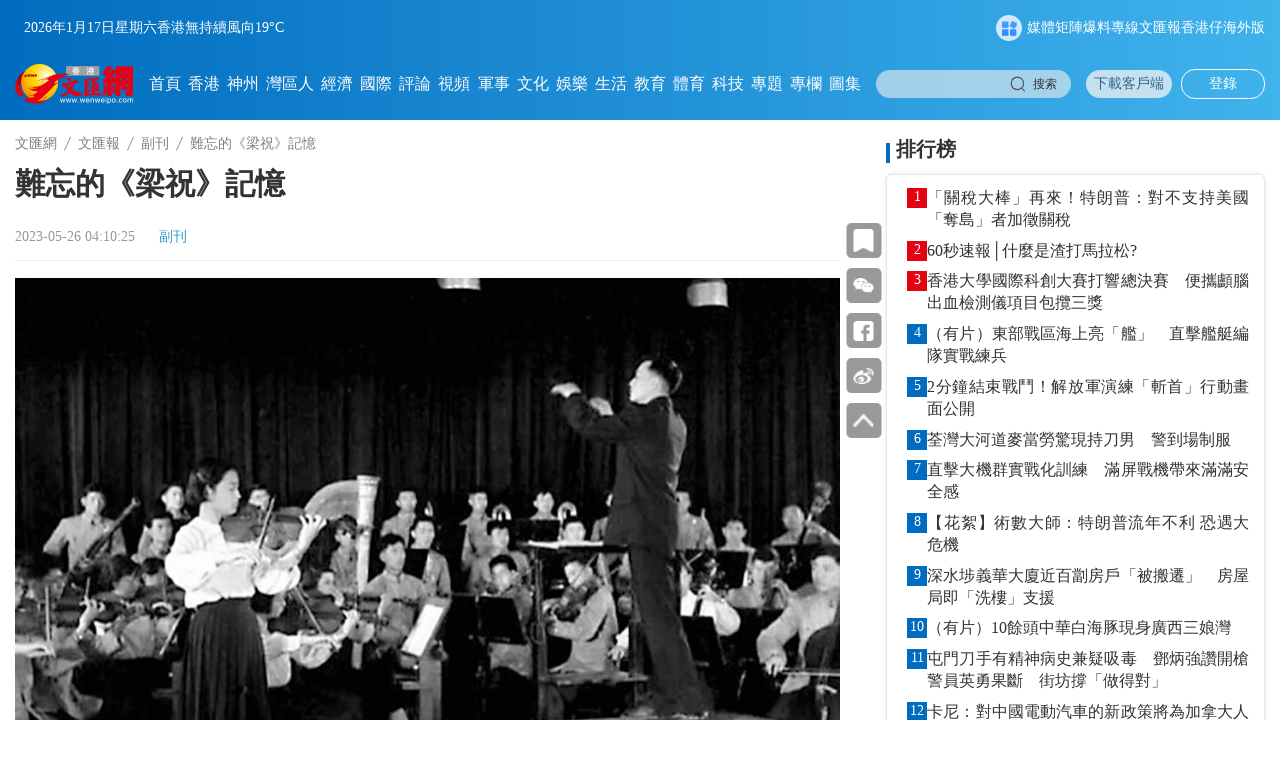

--- FILE ---
content_type: text/html;charset=UTF-8
request_url: https://www.wenweipo.com/a/202305/26/AP646fc0b9e4b0a3127b7dbb16.html
body_size: 20235
content:
<!DOCTYPE html>

<html lang="zh_CN">
  <head>
    <meta name="viewport" content="width=device-width, initial-scale=1.0, minimum-scale=1.0, maximum-scale=1.0,user-scalable=no" />
    <script language="javascript">
      //<![CDATA[
      var globalData = {
        column:{'alias':'\u526F\u520A','breadcrumbs':[{'prUrl':'//www.wenweipo.com','name':'\u6587\u532F\u7DB2','uri':'/','url':'https://www.wenweipo.com'},{'prUrl':'//www.wenweipo.com/todaywenwei','name':'\u6587\u532F\u5831','uri':'/todaywenwei','url':'https://www.wenweipo.com/todaywenwei'},{'prUrl':'//www.wenweipo.com/todaywenwei/supplement','name':'\u526F\u520A','uri':'/todaywenwei/supplement','url':'https://www.wenweipo.com/todaywenwei/supplement'}],'byname':'\u526F\u520A','channelId':'wenweipo','channelType':'APP','children':null,'columnPageFileName':'column-today-deta','columnPageFlag':'wenweipo','columnPageTemplateId':'5f3cf442e4b083a813f53db0','columnThumbnail1':null,'columnThumbnail2':null,'columnThumbnail3':null,'columnThumbnail4':null,'columnType':0,'columns':null,'comment':'','containerType':0,'contentPageFileName':'','contentPageFlag':'','contentPageTemplateId':'','contentShowType':0,'contentUrlPattern':null,'created':null,'createdBy':null,'crumbs':[{'prUrl':'//www.wenweipo.com','name':'\u6587\u532F\u7DB2','uri':'/','url':'https://www.wenweipo.com'},{'prUrl':'//www.wenweipo.com/todaywenwei','name':'\u6587\u532F\u5831','uri':'/todaywenwei','url':'https://www.wenweipo.com/todaywenwei'},{'prUrl':'//www.wenweipo.com/todaywenwei/supplement','name':'\u526F\u520A','uri':'/todaywenwei/supplement','url':'https://www.wenweipo.com/todaywenwei/supplement'}],'deleted':false,'dirname':'supplement','disabled':false,'displayOrder':20,'domain':'','edition':0,'fixed':0,'fullName':'\u6587\u532F\u5831/\u526F\u520A','hasRole':null,'lastSync':null,'level':1,'link':'','name':'\u526F\u520A','nameTag':'supplement','newsroomHide':0,'pageCache':0,'parentColumns':[{'alias':'\u6587\u532F\u5831','breadcrumbs':[{'prUrl':'//www.wenweipo.com','name':'\u6587\u532F\u7DB2','uri':'/','url':'https://www.wenweipo.com'},{'prUrl':'//www.wenweipo.com/todaywenwei','name':'\u6587\u532F\u5831','uri':'/todaywenwei','url':'https://www.wenweipo.com/todaywenwei'}],'byname':'\u6587\u532F\u5831','channelId':'wenweipo','channelType':'APP','children':null,'columnPageFileName':'revision2025/column/today/column-today','columnPageFlag':'wenweipo','columnPageTemplateId':'5f3cf442e4b083a813f53db0','columnThumbnail1':null,'columnThumbnail2':null,'columnThumbnail3':null,'columnThumbnail4':null,'columnType':0,'columns':null,'comment':'','containerType':0,'contentPageFileName':'','contentPageFlag':'','contentPageTemplateId':'','contentShowType':0,'contentUrlPattern':null,'created':null,'createdBy':null,'crumbs':[{'prUrl':'//www.wenweipo.com','name':'\u6587\u532F\u7DB2','uri':'/','url':'https://www.wenweipo.com'},{'prUrl':'//www.wenweipo.com/todaywenwei','name':'\u6587\u532F\u5831','uri':'/todaywenwei','url':'https://www.wenweipo.com/todaywenwei'}],'deleted':false,'dirname':'todaywenwei','disabled':false,'displayOrder':22,'domain':'','edition':0,'fixed':0,'fullName':'\u6587\u532F\u5831','hasRole':null,'lastSync':null,'level':0,'link':'','name':'\u6587\u532F\u5831','nameTag':'todaywenwei','newsroomHide':0,'pageCache':0,'parentColumns':[],'parentId':'','position':null,'prUrl':'//www.wenweipo.com/todaywenwei','publishTypes':'','recommend':0,'seoDescription':'','seoKeywords':'\u4ECA\u65E5\u6587\u532F','seoTitle':'','siteDescription':'','siteKeywords':'\u4ECA\u65E5\u6587\u532F','siteTitle':'','sourceChannelId':'','sourceColumnId':'','sourceColumnName':null,'sourceColumnPath':'','templateFile4Column':'revision2025/column/today/column-today','templateFile4Content':'','templateName4Column':'wenweipo','templateName4Content':'','templateUuid4Column':'5f3cf442e4b083a813f53db0','templateUuid4Content':'','thumbnail1PrUrl':null,'thumbnail1Url':null,'thumbnail2PrUrl':null,'thumbnail2Url':null,'thumbnail3PrUrl':null,'thumbnail3Url':null,'thumbnail4PrUrl':null,'thumbnail4Url':null,'thumbnails':[],'treeOrder':'022','type':0,'updated':'2026-01-15T10:58:55.000+08:00','updatedBy':null,'uri':'/todaywenwei','url':'https://www.wenweipo.com/todaywenwei','uuid':'5f47252ce4b0e87bc372692f'}],'parentId':'5f47252ce4b0e87bc372692f','position':null,'prUrl':'//www.wenweipo.com/todaywenwei/supplement','publishTypes':'','recommend':0,'seoDescription':'','seoKeywords':'\u526F\u520A','seoTitle':'','siteDescription':'','siteKeywords':'\u526F\u520A','siteTitle':'','sourceChannelId':'','sourceColumnId':'','sourceColumnName':null,'sourceColumnPath':'','templateFile4Column':'column-today-deta','templateFile4Content':'','templateName4Column':'wenweipo','templateName4Content':'','templateUuid4Column':'5f3cf442e4b083a813f53db0','templateUuid4Content':'','thumbnail1PrUrl':null,'thumbnail1Url':null,'thumbnail2PrUrl':null,'thumbnail2Url':null,'thumbnail3PrUrl':null,'thumbnail3Url':null,'thumbnail4PrUrl':null,'thumbnail4Url':null,'thumbnails':[],'treeOrder':'022020','type':0,'updated':'2025-11-20T09:41:36.000+08:00','updatedBy':null,'uri':'/todaywenwei/supplement','url':'https://www.wenweipo.com/todaywenwei/supplement','uuid':'5f4727d7e4b0e87bc3726933'},
        story:{'ajustCoef':2.0,'allPhotoJson':'[{\"src\":\"https://dams.dotdotnews.com/dams/wwpproduct/image/202305/26/646fc0b1e4b020d074c19d24.jpg\",\"comment\":\"\",\"photographer\":\"\",\"recordLocation\":\"\"},{\"src\":\"https://dams.dotdotnews.com/dams/wwpproduct/image/202305/26/646fc0b2e4b020d074c19d2a.jpg\",\"comment\":\"\",\"photographer\":\"\",\"recordLocation\":\"\"},{\"src\":\"https://dams.dotdotnews.com/dams/wwpproduct/image/202305/26/646fc0b3e4b020d074c19d2e.jpg\",\"comment\":\"\",\"photographer\":\"\",\"recordLocation\":\"\"},{\"src\":\"https://dams.dotdotnews.com/dams/wwpproduct/image/202305/26/646fc0b3e4b020d074c19d32.jpg\",\"comment\":\"\",\"photographer\":\"\",\"recordLocation\":\"\"}]','attachedFiles':null,'atts':null,'author':null,'breadcrumbs':[{'prUrl':'//www.wenweipo.com','name':'\u6587\u532F\u7DB2','uri':'/','url':'https://www.wenweipo.com'},{'prUrl':'//www.wenweipo.com/todaywenwei','name':'\u6587\u532F\u5831','uri':'/todaywenwei','url':'https://www.wenweipo.com/todaywenwei'},{'prUrl':'//www.wenweipo.com/todaywenwei/supplement','name':'\u526F\u520A','uri':'/todaywenwei/supplement','url':'https://www.wenweipo.com/todaywenwei/supplement'}],'byname':'\u526F\u520A','canComment':1,'categories':0,'category':0,'channelId':'wenweipo','channelName':'\u6587\u532F\u7DB2','columnDirname':'supplement','columnId':'5f4727d7e4b0e87bc3726933','columnName':'\u526F\u520A','columnNameTag':'supplement','comment':'','content':'<figure class=\"image align-center\" style=\"display: table;\"> \n <img data-from=\"dams\" src=\"https://dw-media.wenweipo.com/dams/wwpproduct/image/202305/26/646fc0b1e4b020d074c19d24.jpg\" data-width=\"907\" data-height=\"660\" id=\"img-null\"> \n <figcaption style=\"display: table-caption; caption-side: bottom;\">\n   \u25C6\u300A\u6881\u795D\u300B\u9996\u6F14\u7D66\u4F55\u5360\u8C6A\u7559\u4E0B\u4E86\u96E3\u5FD8\u8A18\u61B6\u3002 \n <\/figcaption> \n<\/figure> \n<figure class=\"image align-center\" style=\"display: table;\"> \n <img data-from=\"dams\" src=\"https://dw-media.wenweipo.com/dams/wwpproduct/image/202305/26/646fc0b2e4b020d074c19d2a.jpg\" data-width=\"907\" data-height=\"610\" id=\"img-null\"> \n <figcaption style=\"display: table-caption; caption-side: bottom;\">\n   \u25C6\u4F55\u5360\u8C6A\u8207\u540C\u5B78\u7D44\u5EFA\u300C\u5C0F\u63D0\u7434\u6C11\u65CF\u5316\u5BE6\u9A57\u5C0F\u7D44\u300D\u4E26\u64D4\u4EFB\u7D44\u9577\u3002 \n <\/figcaption> \n<\/figure> \n<figure class=\"image align-center\" style=\"display: table;\"> \n <img data-from=\"dams\" src=\"https://dw-media.wenweipo.com/dams/wwpproduct/image/202305/26/646fc0b3e4b020d074c19d2e.jpg\" data-width=\"907\" data-height=\"687\" id=\"img-null\"> \n <figcaption style=\"display: table-caption; caption-side: bottom;\">\n   \u25C6\u5E74\u8F15\u6642\u7684\u4F55\u5360\u8C6A\u662F\u4E0A\u6D77\u97F3\u6A02\u5B78\u9662\u7BA1\u5F26\u7CFB\u5C0F\u63D0\u7434\u5C08\u696D\u5B78\u751F\u3002 \n <\/figcaption> \n<\/figure> \n<figure class=\"image align-center\" style=\"display: table;\"> \n <img data-from=\"dams\" src=\"https://dw-media.wenweipo.com/dams/wwpproduct/image/202305/26/646fc0b3e4b020d074c19d32.jpg\" data-width=\"907\" data-height=\"630\" id=\"img-null\"> \n <figcaption style=\"display: table-caption; caption-side: bottom;\">\n   \u25C6\u4F55\u5360\u8C6A\uFF08\u53F3\u8D77\uFF09\u3001\u9673\u92FC\u8207\u300A\u6881\u795D\u300B\u9996\u6F14\u8005\u4FDE\u9E97\u62FF\u5408\u5F71 \n <\/figcaption> \n<\/figure> \n<p>\u5C0F\u63D0\u7434\u5354\u594F\u66F2\u300A\u6881\u795D\u300B\u662F\u6211\u570B\u6232\u66F2\u754C\u3001\u97F3\u6A02\u754C\u5E7E\u4EE3\u4EBA\u7684\u52DE\u52D5\u6210\u679C\uFF0C\u662F\u96C6\u9AD4\u667A\u6167\u7684\u7D50\u6676\u3002\u7E7C\u627F\u548C\u767C\u5C55\u6C11\u65CF\u97F3\u6A02\u6587\u5316\uFF0C\u662F\u6211\u5011\u7684\u8077\u8CAC\u2014\u201460\u591A\u5E74\u904E\u53BB\u4E86\uFF0C\u9762\u5C0D\u300A\u6881\u795D\u300B\u7D66\u81EA\u5DF1\u5E36\u4F86\u7684\u69AE\u8B7D\uFF0C\u4F55\u5360\u8C6A\u59CB\u7D42\u6E05\u9192\uFF0C\u9084\u591A\u6B21\u5F37\u8ABF\uFF1A\u300C\u6211\u5011\u4E0D\u61C9\u8A72\u904E\u5206\u70AB\u8000\u500B\u4EBA\u6240\u8D77\u7684\u4F5C\u7528\uFF0C\u5426\u5247\u5C07\u6703\u53D7\u5230\u524D\u8F29\u5011\u7121\u8072\u7684\u6307\u8CAC\uFF0C\u4E5F\u6703\u7D66\u5F8C\u8F29\u5011\u7559\u4E0B\u7B11\u67C4\u3002\u300D<\/p> \n<p>\u5C0D\u65BC\u4F55\u5360\u8C6A\u4F86\u8AAA\uFF0C\u9019\u90E8\u4F5C\u54C1\u7684\u5275\u4F5C\u904E\u7A0B\uFF0C\u9084\u7559\u7D66\u4ED6\u5F88\u591A\u73CD\u8CB4\u7684\u8A18\u61B6\u3002<\/p> \n<p>\u2014\u2014\u70BA\u767E\u59D3\u800C\u4F5C<\/p> \n<p>\u4F55\u5360\u8C6A\u51FA\u751F\u5728\u6232\u66F2\u4E4B\u9109\u8AF8\u66A8\uFF0C\u7956\u6BCD\u662F\u500B\u8D8A\u5287\u8FF7\u300217\u6B72\u6642\u8003\u5165\u6D59\u6C5F\u7701\u6587\u5DE5\u5718\uFF0C1952\u5E74\u8F49\u5165\u6D59\u6C5F\u8D8A\u5287\u5718\u6A02\u968A\uFF0C\u4EFB\u5C0F\u63D0\u7434\u517C\u63DA\u7434\u6F14\u594F\u54E1\u30021957\u5E74\uFF0C\u4F55\u5360\u8C6A\u8003\u5165\u4E0A\u6D77\u97F3\u6A02\u5B78\u9662\uFF08\u4E0B\u7A31\u300C\u4E0A\u97F3\u300D\uFF09\u7BA1\u5F26\u7CFB\u5C0F\u63D0\u7434\u5C08\u696D\u9032\u4FEE\u73ED\uFF0C\u8207\u4E01\u82B7\u8AFE\u3001\u4FDE\u9E97\u62FF\u7B49\u6210\u4E86\u540C\u5B78\u3002<\/p> \n<p>\u5728\u4E0A\u97F3\uFF0C\u4ED6\u5011\u5B78\u7684\u5927\u90E8\u5206\u662F\u5DF4\u8D6B\u3001\u83AB\u624E\u7279\u4F5C\u54C1\uFF0C\u4F46\u4E0B\u5EE0\u4E0B\u9109\u52DE\u52D5\u70BA\u5DE5\u8FB2\u5927\u773E\u6F14\u51FA\u6642\uFF0C\u537B\u767C\u73FE\u8FB2\u6C11\u5144\u5F1F\u5011\u8981\u807D\u7684\u537B\u662F\u8D8A\u5287\u3001\u6EEC\u5287\uFF0C\u9019\u4F7F\u4ED6\u5011\u5F88\u300C\u50B7\u5FC3\u300D\uFF0C\u56DE\u6821\u5F8C\u4E00\u76F4\u5728\u60F3\uFF1A\u897F\u6D0B\u6A02\u5668\u600E\u6A23\u624D\u80FD\u88AB\u4E2D\u570B\u6C11\u773E\u63A5\u53D7\u548C\u559C\u6B61\uFF1F\u5728\u7CFB\u9818\u5C0E\u7684\u5EFA\u8B70\u4E0B\uFF0C1958\u5E748\u6708\uFF0C\u4F55\u5360\u8C6A\u8207\u4E01\u82B7\u8AFE\u3001\u4FDE\u9E97\u62FF\u3001\u6C88\u897F\u8482\u3001\u5F35\u6B23\u3001\u6731\u82F1\u7B496\u4F4D\u540C\u5B78\u6210\u7ACB\u4E86\u300C\u5C0F\u63D0\u7434\u6C11\u65CF\u5316\u5BE6\u9A57\u5C0F\u7D44\u300D\u3002\u5176\u9593\u5BEB\u4E86\u5F26\u6A02\u56DB\u91CD\u594F\u300A\u6881\u795D\u300B\uFF0C\u9019\u9996\u300C\u5C0F\u300A\u6881\u795D\u300B\u300D\u53EF\u4EE5\u8AAA\u662F\u5F8C\u4F86\u5C0F\u63D0\u7434\u5354\u594F\u66F2\u300A\u6881\u795D\u300B\u7684\u6E90\u982D\u3002<\/p> \n<p>\u503C\u5F97\u4E00\u63D0\u7684\u662F\uFF0C\u8FD1\u5E74\u4F86\uFF0C\u9019\u9996\u5F26\u6A02\u56DB\u91CD\u594F\u9084\u66FE\u88AB\u591A\u6B21\u6F14\u594F\u904E\u3002<\/p> \n<p>\u2014\u2014\u4E5F\u66FE\u6709\u904E\u754F\u96E3<\/p> \n<p>\u5728\u4E0A\u97F3\u7C4C\u5099\u5411\u570B\u6176\u5341\u5468\u5E74\u737B\u79AE\u66F2\u76EE\u6642\uFF0C\u4F55\u5360\u8C6A\u5927\u81BD\u63D0\u51FA\u4E86\u7528\u8D8A\u5287\u97F3\u6A02\u4F5C\u7D20\u6750\u5BEB\u4E00\u9996\u5927\u578B\u7684\u300A\u6881\u795D\u300B\u5C0F\u63D0\u7434\u5354\u594F\u66F2\u7684\u60F3\u6CD5\u3002\u53D7\u5230\u6642\u4EFB\u5B78\u9662\u9EE8\u59D4\u66F8\u8A18\u3001\u4F5C\u66F2\u5BB6\u5B5F\u6CE2\u7684\u652F\u6301\u3002<\/p> \n<p>\u4F46\u7576\u984C\u6750\u771F\u7684\u88AB\u78BA\u5B9A\u5F8C\uFF0C\u4F55\u5360\u8C6A\u66FE\u7522\u751F\u4E86\u754F\u96E3\u60C5\u7DD2\uFF1A\u81EA\u5DF1\u4E00\u500B\u696D\u9918\u4F5C\u8005\uFF0C\u4F55\u4EE5\u582A\u7576\u5927\u4EFB\uFF1F\u662F\u7CFB\u652F\u90E8\u66F8\u8A18\u5289\u54C1\u6559\u6388\u9F13\u52F5\u4E86\u4ED6\uFF0C\u8B93\u4ED6\u4E0D\u8981\u5FFD\u7565\u81EA\u5DF1\u300C\u6EFF\u809A\u5B50\u6C11\u9593\u97F3\u6A02\u300D\u7684\u512A\u52E2\uFF1A\u300C\u4F60\u4E0D\u8981\u4EE5\u70BA\u8C9D\u591A\u82AC\u3001\u83AB\u624E\u7279\u982D\u8166\u88CF\u7684\u97F3\u6A02\u662F\u5929\u751F\u7684\uFF0C\u4ED6\u5011\u7684\u97F3\u6A02\u4E5F\u662F\u5F9E\u6C11\u9593\u97F3\u6A02\u4E2D\u63D0\u7149\u51FA\u4F86\u7684\u3002\u300D\u53EF\u8B02\u4E00\u8A9E\u9A5A\u9192\u5922\u4E2D\u4EBA\u3002<\/p> \n<p>\u2014\u2014\u300A\u6881\u795D\u300B\u4E3B\u65CB\u5F8B\u300C\u5077\u300D\u81EA\u8CC8\u5BF6\u7389<\/p> \n<p>\u8AAA\u5230\u300A\u6881\u795D\u300B\u4E3B\u65CB\u5F8B\uFF0C\u4F55\u5360\u8C6A\u5F8C\u4F86\u5E38\u5E38\u958B\u73A9\u7B11\u8AAA\uFF0C\u662F\u5F9E\u8CC8\u5BF6\u7389\u90A3\u88CF\u300C\u5077\u300D\u4F86\u7684\u3002\u539F\u4F86\uFF0C\u4ED6\u7684\u9748\u611F\u4F86\u81EA\u65BC\u8D8A\u5287\u300A\u7D05\u6A13\u5922\u300B\u4E2D\uFF0C\u8CC8\u5BF6\u7389\u626E\u6F14\u7740\u5C39\u6842\u82B3\u7684\u90A3\u53E5\u7D93\u5178\u541F\u8154\u300C\u59B9\u59B9\u5440\u300D\u3002<\/p> \n<p>\u4F55\u5360\u8C6A\u7576\u6642\u5C31\u60F3\uFF0C\u8001\u767E\u59D3\u70BA\u4EC0\u9EBC\u5982\u6B64\u7661\u8FF7\u9019\u4E00\u53E5\uFF1F\u539F\u4F86\uFF0C\u9019\u96D6\u7136\u662F\u4E00\u500B\u8D77\u8ABF\u7684\u8154\uFF0C\u537B\u662F\u611F\u60C5\u5BA3\u6D29\u7684\u8868\u9054\u3002\u6240\u8B02\u60C5\u4E4B\u6240\u81F3\uFF0C\u97F3\u4E4B\u6240\u5728\u3002\u6240\u4EE5\uFF0C\u300A\u6881\u795D\u300B\u611B\u60C5\u4E3B\u984C\u7B2C\u4E00\u53E5\u958B\u59CB\uFF0C\u5C31\u7528\u4E86\u9019\u53E5\u541F\u8154\u7684\u97F3\u8ABF\u3002\u96D6\u7136\u6574\u500B\u6A02\u6BB5\u63A1\u7528\u4E86\u6C5F\u5357\u5C0F\u8ABF\u5178\u578B\u7684\u300C\u8D77\u3001\u627F\u3001\u8F49\u3001\u5408\u300D\u56DB\u53E5\u9AD4\u7D50\u69CB\uFF0C\u4F46\u5728\u6BCF\u500B\u6A02\u53E5\u4E2D\u4ECD\u7136\u7528\u4E86\u8D8A\u5287\u300C\u5C3A\u8ABF\u300D\u5531\u8154\u4E2D\u4E00\u4E9B\u6DF1\u60C5\u7684\u66F2\u8ABF\uFF0C\u4F7F\u6574\u500B\u4E3B\u984C\u65E2\u6709\u6C5F\u5357\u98A8\u683C\u53C8\u6709\u8D8A\u5287\u5473\u3002<\/p> \n<p>\u4E0A\u4E16\u7D00\u516B\u5341\u5E74\u4EE3\uFF0C\u56E0\u5DE5\u4F5C\u4EA4\u6D41\uFF0C\u4F55\u5360\u8C6A\u7B2C\u4E00\u6B21\u898B\u5230\u8D8A\u5287\u5927\u5E2B\u5C39\u6842\u82B3\u6642\uFF0C\u9084\u752890\u5EA6\u97A0\u8EAC\u81F4\u4EE5\u656C\u610F\u548C\u611F\u8B1D\uFF0C\u4E26\u544A\u8A34\u5979\uFF1A\u6211\u5011\u7684\u300A\u6881\u795D\u300B\u4E3B\u984C\u662F\u5F9E\u60A8\u9019\u88CF\u300C\u5077\u300D\u4F86\u7684\u3002\u6B64\u5916\uFF0C\u4F5C\u54C1\u9084\u5728\u4EAC\u5287\u3001\u7D39\u5287\u3001\u8607\u6606\u5287\u4E2D\u5438\u53D6\u4E86\u5927\u91CF\u71DF\u990A\u3002\u6240\u4EE5\uFF0C\u4F55\u5360\u8C6A\u59CB\u7D42\u8A8D\u70BA\uFF0C\u5F9E\u67D0\u7A2E\u610F\u7FA9\u4E0A\u8AAA\uFF0C\u300A\u6881\u795D\u300B\u7684\u97F3\u6A02\u7D20\u6750\u662F\u524D\u8F29\u6232\u66F2\u6F14\u54E1\u8207\u6A02\u5E2B\u5011\u5275\u9020\u7684\u3002<\/p> \n<p>\u2014\u2014\u8207\u9673\u92FC\u5408\u4F5C\u5F88\u6109\u5FEB<\/p> \n<p>\u300A\u6881\u795D\u300B\u5BE6\u969B\u4E0A\u7D93\u6B77\u4E86\u5169\u500B\u5275\u4F5C\u968E\u6BB5\u3002\u7B2C\u4E00\u968E\u6BB5\uFF0C\u5C31\u662F\u4F55\u5360\u8C6A\u8207\u4E0A\u97F3\u5BE6\u9A57\u5C0F\u7D44\u540C\u5B78\u5275\u4F5C\u7684\u5F26\u6A02\u56DB\u91CD\u594F\uFF0C\u4F46\u88AB\u5289\u54C1\u6559\u6388\u8A55\u50F9\u4E3B\u984C\u4E0D\u5920\u6DF1\u60C5\u3001\u6DF1\u523B\u3002\u5F8C\u4F86\u5728\u5275\u4F5C\u5354\u594F\u66F2\u6642\uFF0C\u5728\u5289\u5148\u751F\u5EFA\u8B70\u4E0B\uFF0C\u9080\u8ACB\u4E86\u4F5C\u66F2\u7CFB\u9AD8\u6750\u751F\u3001\u4E0A\u97F3\u6700\u5177\u6B0A\u5A01\u7684\u4F5C\u66F2\u5BB6\u4E01\u5584\u5FB7\u5148\u751F\u7684\u5B78\u751F\u9673\u92FC\u4F86\u53C3\u8207\u3002<\/p> \n<p>\u4F55\u5360\u8C6A\u8A18\u61B6\u7336\u65B0\uFF0C\u548C\u9673\u92FC\u5408\u4F5C\u6642\u9593\u662F1959\u5E742\u6708\u52305\u6708\u3002\u6B64\u524D\u5169\u4EBA\u4E26\u4E0D\u8A8D\u8B58\uFF0C\u4F46\u4F55\u5360\u8C6A\u6DF1\u6DF1\u8A18\u5F97\u66FE\u7D93\u53D7\u5230\u904E\u9673\u92FC\u7684\u7236\u89AA\u3001\u8457\u540D\u4F5C\u66F2\u5BB6\u9673\u6B4C\u8F9B\u5148\u751F\u8F14\u5C0E\uFF0C\u6240\u4EE5\u6BCF\u6B21\u53BB\u9673\u5BB6\uFF0C\u898B\u5230\u4ED6\u7684\u6BCD\u89AA\u548C\u59B9\u59B9\u4E5F\u975E\u5E38\u89AA\u5207\u3002\u5169\u4EBA\u7684\u5408\u4F5C\u4E5F\u8D85\u4E4E\u5C0B\u5E38\u878D\u6D3D\u3002\u4F55\u5360\u8C6A\u6709\u6C11\u9593\u97F3\u6A02\u7684\u5E95\u5B50\uFF0C\u64C5\u9577\u5BEB\u65CB\u5F8B\uFF0C\u5C0D\u5C0F\u63D0\u7434\u7684\u6027\u80FD\u6BD4\u8F03\u719F\u6089\uFF1B\u9673\u92FC\u5C0D\u66F2\u5F0F\u7D50\u69CB\u3001\u548C\u8072\u914D\u5668\u7B49\u4F5C\u66F2\u5C08\u696D\u77E5\u8B58\u7684\u638C\u63E1\u6BD4\u8F03\u5168\u9762\uFF0C\u6709\u76F8\u7576\u7684\u92FC\u7434\u6F14\u594F\u57FA\u790E\uFF0C\u5C0D\u6A02\u66F2\u7684\u5168\u5C40\u6709\u7740\u901A\u76E4\u7684\u69CB\u60F3\uFF0C\u5C0D\u4E3B\u984C\u7684\u8B8A\u5316\u8207\u767C\u5C55\u4E5F\u6709\u8C50\u5BCC\u7684\u60F3\u50CF\uFF0C\u9084\u5C0D\u4F5C\u54C1\u51FA\u4E86\u5F88\u591A\u5EFA\u8A2D\u6027\u610F\u898B\u3002\u4E5F\u6B63\u662F\u7531\u65BC\u9019\u7A2E\u512A\u52E2\u4E92\u88DC\uFF0C\u5BEB\u4F5C\u9032\u5C55\u4E5F\u5F88\u5FEB\u3002\u4F55\u5360\u8C6A\u9084\u4ECB\u7D39\uFF0C\u5728\u5275\u4F5C\u4E2D\u4ED6\u5011\u5438\u6536\u4E86\u897F\u65B9\u66F2\u5F0F\u898F\u5F8B\u6027\u7684\u5408\u7406\u90E8\u5206\uFF0C\u6C92\u6709\u628A\u5B83\u7576\u4F5C\u689D\u689D\u6846\u6846\u4F86\u675F\u7E1B\u81EA\u5DF1\u3002\u6240\u4EE5\uFF0C\u300A\u6881\u795D\u300B\u5DF2\u7D93\u4E0D\u662F\u5178\u578B\u7684\u897F\u65B9\u594F\u9CF4\u66F2\u5F0F\u4E86\uFF0C\u5DF2\u7D93\u6253\u4E0A\u4E86\u300C\u4E2D\u570B\u7279\u8272\u300D\u7684\u70D9\u5370\u3002<\/p> \n<p>\u2014\u2014\u96E3\u5FD8\u9996\u6F14<\/p> \n<p>1959\u5E745\u670827\u65E5\uFF0C\u300A\u6881\u795D\u300B\u4F5C\u70BA\u4E0A\u6D77\u97F3\u6A02\u5B78\u9662\u53C3\u52A0\u4E0A\u6D77\u5E02\u97F3\u6A02\u821E\u8E48\u6703\u6F14\u7684\u7BC0\u76EE\uFF0C\u5728\u4E0A\u6D77\u862D\u5FC3\u5927\u6232\u9662\u6B63\u5F0F\u9996\u6F14\u3002\u7531\u4FDE\u9E97\u62FF\u5C0F\u63D0\u7434\u7368\u594F\uFF0C\u6A0A\u627F\u6B66\uFF08\u6307\u63EE\u7CFB\u540C\u5B78\uFF09\u6307\u63EE\uFF0C\u4E0A\u97F3\u7BA1\u5F26\u7CFB\u5B78\u751F\u7BA1\u5F26\u6A02\u968A\u5354\u594F\uFF0C\u4E01\u82B7\u8AFE\u4EFB\u6A02\u968A\u9996\u5E2D\uFF0C\u4F55\u5360\u8C6A\u53C3\u52A0\u6A02\u968A\u6F14\u594F\u3002\u7576\u594F\u5B8C\u6700\u5F8C\u4E00\u97F3\uFF0C\u5834\u5167\u5C45\u7136\u9D09\u96C0\u7121\u8072\uFF0C\u904E\u4E86\u597D\u4E00\u9663\u5B50\uFF0C\u624D\u97FF\u8D77\u4E86\u66B4\u98A8\u96E8\u822C\u7684\u7D93\u4E45\u4E0D\u606F\u7684\u638C\u8072\u3002\u6F14\u54E1\u3001\u6307\u63EE\u97A0\u8EAC\u8B1D\u5E55\uFF0C\u638C\u8072\u4E0D\u505C\u3002\u6700\u5F8C\uFF0C\u6307\u63EE\u7834\u4F8B\u5730\u628A\u6A02\u66F2\u7684\u5F8C\u534A\u90E8\u5206\u518D\u91CD\u594F\u4E86\u4E00\u6B21\uFF0C\u624D\u6EFF\u8DB3\u4E86\u807D\u773E\u7684\u8981\u6C42\u3002<\/p> \n<p>\u81EA\u6B64\uFF0C\u300A\u6881\u795D\u300B\u594F\u97FF\u5168\u570B\uFF0C\u50B3\u904D\u4E16\u754C\u3002\u9019\u90E826\u5206\u9418\u7684\u5354\u594F\u66F2\uFF0C\u9084\u88AB\u89AA\u5207\u7A31\u70BA\u300C\u4E2D\u570B\u4EBA\u81EA\u5DF1\u7684\u4EA4\u97FF\u6A02\u300D\u3002<\/p> \n<p>\u6211\u548C\u6211\u7684\u7956\u570B\u66A8\u4F55\u5360\u8C6A\u4E5D\u5341\u751F\u8FB0\u6176\u8CC0\u5168\u570B\u5DE1\u8FF4\u97F3\u6A02\u6703<\/p> \n<p>\u65E5\u671F\uFF1A2023\u5E745\u670830\u65E5\uFF08\u661F\u671F\u4E8C\uFF09 \u6642\u9593\uFF1A\u591C\u665A7\u9EDE30\u5206<\/p> \n<p>\u5730\u9EDE\uFF1A\u9999\u6E2F\u6587\u5316\u4E2D\u5FC3\u97F3\u6A02\u5EF3<\/p>','contentPageNumber':1,'contentType':0,'coverImages':[{'tag':null,'type':null,'url':'https://dw-media.wenweipo.com/dams/wwpproduct/image/202305/26/646fc0b1e4b020d074c19d24.jpg'}],'coverStyle':0,'created':null,'createdBy':'','crumbs':[{'prUrl':'//www.wenweipo.com','name':'\u6587\u532F\u7DB2','uri':'/','url':'https://www.wenweipo.com'},{'prUrl':'//www.wenweipo.com/todaywenwei','name':'\u6587\u532F\u5831','uri':'/todaywenwei','url':'https://www.wenweipo.com/todaywenwei'},{'prUrl':'//www.wenweipo.com/todaywenwei/supplement','name':'\u526F\u520A','uri':'/todaywenwei/supplement','url':'https://www.wenweipo.com/todaywenwei/supplement'}],'description':'\u5C0D\u65BC\u4F55\u5360\u8C6A\u4F86\u8AAA\uFF0C\u9019\u90E8\u4F5C\u54C1\u7684\u5275\u4F5C\u904E\u7A0B\uFF0C\u9084\u7559\u7D66\u4ED6\u5F88\u591A\u73CD\u8CB4\u7684\u8A18\u61B6\u3002','editor':null,'editorRecommends':null,'expired':null,'folder':null,'id':'AP646fc0b9e4b0a3127b7dbb16','imageCount':4,'images':[{'MD5':'','chunkSize':0,'comment':'','contentType':'','damsSrc':null,'extMap':null,'filename':'','height':660,'id':null,'inputStream':null,'length':0,'prUrl':'//dw-media.wenweipo.com/dams/wwpproduct/image/202305/26/646fc0b1e4b020d074c19d24.jpg','type':'','uploadDate':null,'uri':'/dams/wwpproduct/image/202305/26/646fc0b1e4b020d074c19d24.jpg','url':'https://dw-media.wenweipo.com/dams/wwpproduct/image/202305/26/646fc0b1e4b020d074c19d24.jpg','width':907},{'MD5':'','chunkSize':0,'comment':'','contentType':'','damsSrc':null,'extMap':null,'filename':'','height':610,'id':null,'inputStream':null,'length':0,'prUrl':'//dw-media.wenweipo.com/dams/wwpproduct/image/202305/26/646fc0b2e4b020d074c19d2a.jpg','type':'','uploadDate':null,'uri':'/dams/wwpproduct/image/202305/26/646fc0b2e4b020d074c19d2a.jpg','url':'https://dw-media.wenweipo.com/dams/wwpproduct/image/202305/26/646fc0b2e4b020d074c19d2a.jpg','width':907},{'MD5':'','chunkSize':0,'comment':'','contentType':'','damsSrc':null,'extMap':null,'filename':'','height':687,'id':null,'inputStream':null,'length':0,'prUrl':'//dw-media.wenweipo.com/dams/wwpproduct/image/202305/26/646fc0b3e4b020d074c19d2e.jpg','type':'','uploadDate':null,'uri':'/dams/wwpproduct/image/202305/26/646fc0b3e4b020d074c19d2e.jpg','url':'https://dw-media.wenweipo.com/dams/wwpproduct/image/202305/26/646fc0b3e4b020d074c19d2e.jpg','width':907},{'MD5':'','chunkSize':0,'comment':'','contentType':'','damsSrc':null,'extMap':null,'filename':'','height':630,'id':null,'inputStream':null,'length':0,'prUrl':'//dw-media.wenweipo.com/dams/wwpproduct/image/202305/26/646fc0b3e4b020d074c19d32.jpg','type':'','uploadDate':null,'uri':'/dams/wwpproduct/image/202305/26/646fc0b3e4b020d074c19d32.jpg','url':'https://dw-media.wenweipo.com/dams/wwpproduct/image/202305/26/646fc0b3e4b020d074c19d32.jpg','width':907}],'innerId':null,'jsonUrl':'https://www.wenweipo.com/a/202305/26/AP646fc0b9e4b0a3127b7dbb16.json','keywords':['\u4F55\u5360\u8C6A'],'language':null,'leadinLine':null,'leadinLineStyle':null,'leadinLineUrl':null,'library':null,'linkTitle':null,'lock':null,'locked':false,'mapProperties':{'editorName':'\u6587\u532F\u5831','editor':'\u6587\u532F\u5831','pdfPath':'https://dw-media.tkww.hk/epaper/wwp/20230526/a10-0526.pdf','coverRatio':1.3742424242424243,'displayArea':'0','link_title':null,'reviewEditor':'\u6587\u532F\u5831'},'mediaStream':{'caption':null,'contentType':null,'duration':0,'orientation':null,'prUrl':'','prettyDuration':'00:00','previewPrUrl':null,'previewUri':null,'previewUrl':null,'type':null,'uri':'','url':''},'order':1685045425000000,'orderTag':0,'origin':'\u6587\u532F\u5831','originSpecialId':null,'originUri':null,'originUrl':null,'originalCategory':null,'pColumnIcon':null,'pColumnName':null,'pageCount':1,'path':null,'photoCount':4,'photoList':[{'src':'https://dams.dotdotnews.com/dams/wwpproduct/image/202305/26/646fc0b1e4b020d074c19d24.jpg','comment':'','photographer':'','recordLocation':''},{'src':'https://dams.dotdotnews.com/dams/wwpproduct/image/202305/26/646fc0b2e4b020d074c19d2a.jpg','comment':'','photographer':'','recordLocation':''},{'src':'https://dams.dotdotnews.com/dams/wwpproduct/image/202305/26/646fc0b3e4b020d074c19d2e.jpg','comment':'','photographer':'','recordLocation':''},{'src':'https://dams.dotdotnews.com/dams/wwpproduct/image/202305/26/646fc0b3e4b020d074c19d32.jpg','comment':'','photographer':'','recordLocation':''}],'plainText':'\u25C6\u300A\u6881\u795D\u300B\u9996\u6F14\u7D66\u4F55\u5360\u8C6A\u7559\u4E0B\u4E86\u96E3\u5FD8\u8A18\u61B6\u3002 \n  \n \n \n  \n \n   \u25C6\u4F55\u5360\u8C6A\u8207\u540C\u5B78\u7D44\u5EFA\u300C\u5C0F\u63D0\u7434\u6C11\u65CF\u5316\u5BE6\u9A57\u5C0F\u7D44\u300D\u4E26\u64D4\u4EFB\u7D44\u9577\u3002 \n  \n \n \n  \n \n   \u25C6\u5E74\u8F15\u6642\u7684\u4F55\u5360\u8C6A\u662F\u4E0A\u6D77\u97F3\u6A02\u5B78\u9662\u7BA1\u5F26\u7CFB\u5C0F\u63D0\u7434\u5C08\u696D\u5B78\u751F\u3002 \n  \n \n \n  \n \n   \u25C6\u4F55\u5360\u8C6A\uFF08\u53F3\u8D77\uFF09\u3001\u9673\u92FC\u8207\u300A\u6881\u795D\u300B\u9996\u6F14\u8005\u4FDE\u9E97\u62FF\u5408\u5F71 \n  \n \n\u5C0F\u63D0\u7434\u5354\u594F\u66F2\u300A\u6881\u795D\u300B\u662F\u6211\u570B\u6232\u66F2\u754C\u3001\u97F3\u6A02\u754C\u5E7E\u4EE3\u4EBA\u7684\u52DE\u52D5\u6210\u679C\uFF0C\u662F\u96C6\u9AD4\u667A\u6167\u7684\u7D50\u6676\u3002\u7E7C\u627F\u548C\u767C\u5C55\u6C11\u65CF\u97F3\u6A02\u6587\u5316\uFF0C\u662F\u6211\u5011\u7684\u8077\u8CAC\u2014\u201460\u591A\u5E74\u904E\u53BB\u4E86\uFF0C\u9762\u5C0D\u300A\u6881\u795D\u300B\u7D66\u81EA\u5DF1\u5E36\u4F86\u7684\u69AE\u8B7D\uFF0C\u4F55\u5360\u8C6A\u59CB\u7D42\u6E05\u9192\uFF0C\u9084\u591A\u6B21\u5F37\u8ABF\uFF1A\u300C\u6211\u5011\u4E0D\u61C9\u8A72\u904E\u5206\u70AB\u8000\u500B\u4EBA\u6240\u8D77\u7684\u4F5C\u7528\uFF0C\u5426\u5247\u5C07\u6703\u53D7\u5230\u524D\u8F29\u5011\u7121\u8072\u7684\u6307\u8CAC\uFF0C\u4E5F\u6703\u7D66\u5F8C\u8F29\u5011\u7559\u4E0B\u7B11\u67C4\u3002\u300D \n\u5C0D\u65BC\u4F55\u5360\u8C6A\u4F86\u8AAA\uFF0C\u9019\u90E8\u4F5C\u54C1\u7684\u5275\u4F5C\u904E\u7A0B\uFF0C\u9084\u7559\u7D66\u4ED6\u5F88\u591A\u73CD\u8CB4\u7684\u8A18\u61B6\u3002 \n\u2014\u2014\u70BA\u767E\u59D3\u800C\u4F5C \n\u4F55\u5360\u8C6A\u51FA\u751F\u5728\u6232\u66F2\u4E4B\u9109\u8AF8\u66A8\uFF0C\u7956\u6BCD\u662F\u500B\u8D8A\u5287\u8FF7\u300217\u6B72\u6642\u8003\u5165\u6D59\u6C5F\u7701\u6587\u5DE5\u5718\uFF0C1952\u5E74\u8F49\u5165\u6D59\u6C5F\u8D8A\u5287\u5718\u6A02\u968A\uFF0C\u4EFB\u5C0F\u63D0\u7434\u517C\u63DA\u7434\u6F14\u594F\u54E1\u30021957\u5E74\uFF0C\u4F55\u5360\u8C6A\u8003\u5165\u4E0A\u6D77\u97F3\u6A02\u5B78\u9662\uFF08\u4E0B\u7A31\u300C\u4E0A\u97F3\u300D\uFF09\u7BA1\u5F26\u7CFB\u5C0F\u63D0\u7434\u5C08\u696D\u9032\u4FEE\u73ED\uFF0C\u8207\u4E01\u82B7\u8AFE\u3001\u4FDE\u9E97\u62FF\u7B49\u6210\u4E86\u540C\u5B78\u3002 \n\u5728\u4E0A\u97F3\uFF0C\u4ED6\u5011\u5B78\u7684\u5927\u90E8\u5206\u662F\u5DF4\u8D6B\u3001\u83AB\u624E\u7279\u4F5C\u54C1\uFF0C\u4F46\u4E0B\u5EE0\u4E0B\u9109\u52DE\u52D5\u70BA\u5DE5\u8FB2\u5927\u773E\u6F14\u51FA\u6642\uFF0C\u537B\u767C\u73FE\u8FB2\u6C11\u5144\u5F1F\u5011\u8981\u807D\u7684\u537B\u662F\u8D8A\u5287\u3001\u6EEC\u5287\uFF0C\u9019\u4F7F\u4ED6\u5011\u5F88\u300C\u50B7\u5FC3\u300D\uFF0C\u56DE\u6821\u5F8C\u4E00\u76F4\u5728\u60F3\uFF1A\u897F\u6D0B\u6A02\u5668\u600E\u6A23\u624D\u80FD\u88AB\u4E2D\u570B\u6C11\u773E\u63A5\u53D7\u548C\u559C\u6B61\uFF1F\u5728\u7CFB\u9818\u5C0E\u7684\u5EFA\u8B70\u4E0B\uFF0C1958\u5E748\u6708\uFF0C\u4F55\u5360\u8C6A\u8207\u4E01\u82B7\u8AFE\u3001\u4FDE\u9E97\u62FF\u3001\u6C88\u897F\u8482\u3001\u5F35\u6B23\u3001\u6731\u82F1\u7B496\u4F4D\u540C\u5B78\u6210\u7ACB\u4E86\u300C\u5C0F\u63D0\u7434\u6C11\u65CF\u5316\u5BE6\u9A57\u5C0F\u7D44\u300D\u3002\u5176\u9593\u5BEB\u4E86\u5F26\u6A02\u56DB\u91CD\u594F\u300A\u6881\u795D\u300B\uFF0C\u9019\u9996\u300C\u5C0F\u300A\u6881\u795D\u300B\u300D\u53EF\u4EE5\u8AAA\u662F\u5F8C\u4F86\u5C0F\u63D0\u7434\u5354\u594F\u66F2\u300A\u6881\u795D\u300B\u7684\u6E90\u982D\u3002 \n\u503C\u5F97\u4E00\u63D0\u7684\u662F\uFF0C\u8FD1\u5E74\u4F86\uFF0C\u9019\u9996\u5F26\u6A02\u56DB\u91CD\u594F\u9084\u66FE\u88AB\u591A\u6B21\u6F14\u594F\u904E\u3002 \n\u2014\u2014\u4E5F\u66FE\u6709\u904E\u754F\u96E3 \n\u5728\u4E0A\u97F3\u7C4C\u5099\u5411\u570B\u6176\u5341\u5468\u5E74\u737B\u79AE\u66F2\u76EE\u6642\uFF0C\u4F55\u5360\u8C6A\u5927\u81BD\u63D0\u51FA\u4E86\u7528\u8D8A\u5287\u97F3\u6A02\u4F5C\u7D20\u6750\u5BEB\u4E00\u9996\u5927\u578B\u7684\u300A\u6881\u795D\u300B\u5C0F\u63D0\u7434\u5354\u594F\u66F2\u7684\u60F3\u6CD5\u3002\u53D7\u5230\u6642\u4EFB\u5B78\u9662\u9EE8\u59D4\u66F8\u8A18\u3001\u4F5C\u66F2\u5BB6\u5B5F\u6CE2\u7684\u652F\u6301\u3002 \n\u4F46\u7576\u984C\u6750\u771F\u7684\u88AB\u78BA\u5B9A\u5F8C\uFF0C\u4F55\u5360\u8C6A\u66FE\u7522\u751F\u4E86\u754F\u96E3\u60C5\u7DD2\uFF1A\u81EA\u5DF1\u4E00\u500B\u696D\u9918\u4F5C\u8005\uFF0C\u4F55\u4EE5\u582A\u7576\u5927\u4EFB\uFF1F\u662F\u7CFB\u652F\u90E8\u66F8\u8A18\u5289\u54C1\u6559\u6388\u9F13\u52F5\u4E86\u4ED6\uFF0C\u8B93\u4ED6\u4E0D\u8981\u5FFD\u7565\u81EA\u5DF1\u300C\u6EFF\u809A\u5B50\u6C11\u9593\u97F3\u6A02\u300D\u7684\u512A\u52E2\uFF1A\u300C\u4F60\u4E0D\u8981\u4EE5\u70BA\u8C9D\u591A\u82AC\u3001\u83AB\u624E\u7279\u982D\u8166\u88CF\u7684\u97F3\u6A02\u662F\u5929\u751F\u7684\uFF0C\u4ED6\u5011\u7684\u97F3\u6A02\u4E5F\u662F\u5F9E\u6C11\u9593\u97F3\u6A02\u4E2D\u63D0\u7149\u51FA\u4F86\u7684\u3002\u300D\u53EF\u8B02\u4E00\u8A9E\u9A5A\u9192\u5922\u4E2D\u4EBA\u3002 \n\u2014\u2014\u300A\u6881\u795D\u300B\u4E3B\u65CB\u5F8B\u300C\u5077\u300D\u81EA\u8CC8\u5BF6\u7389 \n\u8AAA\u5230\u300A\u6881\u795D\u300B\u4E3B\u65CB\u5F8B\uFF0C\u4F55\u5360\u8C6A\u5F8C\u4F86\u5E38\u5E38\u958B\u73A9\u7B11\u8AAA\uFF0C\u662F\u5F9E\u8CC8\u5BF6\u7389\u90A3\u88CF\u300C\u5077\u300D\u4F86\u7684\u3002\u539F\u4F86\uFF0C\u4ED6\u7684\u9748\u611F\u4F86\u81EA\u65BC\u8D8A\u5287\u300A\u7D05\u6A13\u5922\u300B\u4E2D\uFF0C\u8CC8\u5BF6\u7389\u626E\u6F14\u7740\u5C39\u6842\u82B3\u7684\u90A3\u53E5\u7D93\u5178\u541F\u8154\u300C\u59B9\u59B9\u5440\u300D\u3002 \n\u4F55\u5360\u8C6A\u7576\u6642\u5C31\u60F3\uFF0C\u8001\u767E\u59D3\u70BA\u4EC0\u9EBC\u5982\u6B64\u7661\u8FF7\u9019\u4E00\u53E5\uFF1F\u539F\u4F86\uFF0C\u9019\u96D6\u7136\u662F\u4E00\u500B\u8D77\u8ABF\u7684\u8154\uFF0C\u537B\u662F\u611F\u60C5\u5BA3\u6D29\u7684\u8868\u9054\u3002\u6240\u8B02\u60C5\u4E4B\u6240\u81F3\uFF0C\u97F3\u4E4B\u6240\u5728\u3002\u6240\u4EE5\uFF0C\u300A\u6881\u795D\u300B\u611B\u60C5\u4E3B\u984C\u7B2C\u4E00\u53E5\u958B\u59CB\uFF0C\u5C31\u7528\u4E86\u9019\u53E5\u541F\u8154\u7684\u97F3\u8ABF\u3002\u96D6\u7136\u6574\u500B\u6A02\u6BB5\u63A1\u7528\u4E86\u6C5F\u5357\u5C0F\u8ABF\u5178\u578B\u7684\u300C\u8D77\u3001\u627F\u3001\u8F49\u3001\u5408\u300D\u56DB\u53E5\u9AD4\u7D50\u69CB\uFF0C\u4F46\u5728\u6BCF\u500B\u6A02\u53E5\u4E2D\u4ECD\u7136\u7528\u4E86\u8D8A\u5287\u300C\u5C3A\u8ABF\u300D\u5531\u8154\u4E2D\u4E00\u4E9B\u6DF1\u60C5\u7684\u66F2\u8ABF\uFF0C\u4F7F\u6574\u500B\u4E3B\u984C\u65E2\u6709\u6C5F\u5357\u98A8\u683C\u53C8\u6709\u8D8A\u5287\u5473\u3002 \n\u4E0A\u4E16\u7D00\u516B\u5341\u5E74\u4EE3\uFF0C\u56E0\u5DE5\u4F5C\u4EA4\u6D41\uFF0C\u4F55\u5360\u8C6A\u7B2C\u4E00\u6B21\u898B\u5230\u8D8A\u5287\u5927\u5E2B\u5C39\u6842\u82B3\u6642\uFF0C\u9084\u752890\u5EA6\u97A0\u8EAC\u81F4\u4EE5\u656C\u610F\u548C\u611F\u8B1D\uFF0C\u4E26\u544A\u8A34\u5979\uFF1A\u6211\u5011\u7684\u300A\u6881\u795D\u300B\u4E3B\u984C\u662F\u5F9E\u60A8\u9019\u88CF\u300C\u5077\u300D\u4F86\u7684\u3002\u6B64\u5916\uFF0C\u4F5C\u54C1\u9084\u5728\u4EAC\u5287\u3001\u7D39\u5287\u3001\u8607\u6606\u5287\u4E2D\u5438\u53D6\u4E86\u5927\u91CF\u71DF\u990A\u3002\u6240\u4EE5\uFF0C\u4F55\u5360\u8C6A\u59CB\u7D42\u8A8D\u70BA\uFF0C\u5F9E\u67D0\u7A2E\u610F\u7FA9\u4E0A\u8AAA\uFF0C\u300A\u6881\u795D\u300B\u7684\u97F3\u6A02\u7D20\u6750\u662F\u524D\u8F29\u6232\u66F2\u6F14\u54E1\u8207\u6A02\u5E2B\u5011\u5275\u9020\u7684\u3002 \n\u2014\u2014\u8207\u9673\u92FC\u5408\u4F5C\u5F88\u6109\u5FEB \n\u300A\u6881\u795D\u300B\u5BE6\u969B\u4E0A\u7D93\u6B77\u4E86\u5169\u500B\u5275\u4F5C\u968E\u6BB5\u3002\u7B2C\u4E00\u968E\u6BB5\uFF0C\u5C31\u662F\u4F55\u5360\u8C6A\u8207\u4E0A\u97F3\u5BE6\u9A57\u5C0F\u7D44\u540C\u5B78\u5275\u4F5C\u7684\u5F26\u6A02\u56DB\u91CD\u594F\uFF0C\u4F46\u88AB\u5289\u54C1\u6559\u6388\u8A55\u50F9\u4E3B\u984C\u4E0D\u5920\u6DF1\u60C5\u3001\u6DF1\u523B\u3002\u5F8C\u4F86\u5728\u5275\u4F5C\u5354\u594F\u66F2\u6642\uFF0C\u5728\u5289\u5148\u751F\u5EFA\u8B70\u4E0B\uFF0C\u9080\u8ACB\u4E86\u4F5C\u66F2\u7CFB\u9AD8\u6750\u751F\u3001\u4E0A\u97F3\u6700\u5177\u6B0A\u5A01\u7684\u4F5C\u66F2\u5BB6\u4E01\u5584\u5FB7\u5148\u751F\u7684\u5B78\u751F\u9673\u92FC\u4F86\u53C3\u8207\u3002 \n\u4F55\u5360\u8C6A\u8A18\u61B6\u7336\u65B0\uFF0C\u548C\u9673\u92FC\u5408\u4F5C\u6642\u9593\u662F1959\u5E742\u6708\u52305\u6708\u3002\u6B64\u524D\u5169\u4EBA\u4E26\u4E0D\u8A8D\u8B58\uFF0C\u4F46\u4F55\u5360\u8C6A\u6DF1\u6DF1\u8A18\u5F97\u66FE\u7D93\u53D7\u5230\u904E\u9673\u92FC\u7684\u7236\u89AA\u3001\u8457\u540D\u4F5C\u66F2\u5BB6\u9673\u6B4C\u8F9B\u5148\u751F\u8F14\u5C0E\uFF0C\u6240\u4EE5\u6BCF\u6B21\u53BB\u9673\u5BB6\uFF0C\u898B\u5230\u4ED6\u7684\u6BCD\u89AA\u548C\u59B9\u59B9\u4E5F\u975E\u5E38\u89AA\u5207\u3002\u5169\u4EBA\u7684\u5408\u4F5C\u4E5F\u8D85\u4E4E\u5C0B\u5E38\u878D\u6D3D\u3002\u4F55\u5360\u8C6A\u6709\u6C11\u9593\u97F3\u6A02\u7684\u5E95\u5B50\uFF0C\u64C5\u9577\u5BEB\u65CB\u5F8B\uFF0C\u5C0D\u5C0F\u63D0\u7434\u7684\u6027\u80FD\u6BD4\u8F03\u719F\u6089\uFF1B\u9673\u92FC\u5C0D\u66F2\u5F0F\u7D50\u69CB\u3001\u548C\u8072\u914D\u5668\u7B49\u4F5C\u66F2\u5C08\u696D\u77E5\u8B58\u7684\u638C\u63E1\u6BD4\u8F03\u5168\u9762\uFF0C\u6709\u76F8\u7576\u7684\u92FC\u7434\u6F14\u594F\u57FA\u790E\uFF0C\u5C0D\u6A02\u66F2\u7684\u5168\u5C40\u6709\u7740\u901A\u76E4\u7684\u69CB\u60F3\uFF0C\u5C0D\u4E3B\u984C\u7684\u8B8A\u5316\u8207\u767C\u5C55\u4E5F\u6709\u8C50\u5BCC\u7684\u60F3\u50CF\uFF0C\u9084\u5C0D\u4F5C\u54C1\u51FA\u4E86\u5F88\u591A\u5EFA\u8A2D\u6027\u610F\u898B\u3002\u4E5F\u6B63\u662F\u7531\u65BC\u9019\u7A2E\u512A\u52E2\u4E92\u88DC\uFF0C\u5BEB\u4F5C\u9032\u5C55\u4E5F\u5F88\u5FEB\u3002\u4F55\u5360\u8C6A\u9084\u4ECB\u7D39\uFF0C\u5728\u5275\u4F5C\u4E2D\u4ED6\u5011\u5438\u6536\u4E86\u897F\u65B9\u66F2\u5F0F\u898F\u5F8B\u6027\u7684\u5408\u7406\u90E8\u5206\uFF0C\u6C92\u6709\u628A\u5B83\u7576\u4F5C\u689D\u689D\u6846\u6846\u4F86\u675F\u7E1B\u81EA\u5DF1\u3002\u6240\u4EE5\uFF0C\u300A\u6881\u795D\u300B\u5DF2\u7D93\u4E0D\u662F\u5178\u578B\u7684\u897F\u65B9\u594F\u9CF4\u66F2\u5F0F\u4E86\uFF0C\u5DF2\u7D93\u6253\u4E0A\u4E86\u300C\u4E2D\u570B\u7279\u8272\u300D\u7684\u70D9\u5370\u3002 \n\u2014\u2014\u96E3\u5FD8\u9996\u6F14 \n1959\u5E745\u670827\u65E5\uFF0C\u300A\u6881\u795D\u300B\u4F5C\u70BA\u4E0A\u6D77\u97F3\u6A02\u5B78\u9662\u53C3\u52A0\u4E0A\u6D77\u5E02\u97F3\u6A02\u821E\u8E48\u6703\u6F14\u7684\u7BC0\u76EE\uFF0C\u5728\u4E0A\u6D77\u862D\u5FC3\u5927\u6232\u9662\u6B63\u5F0F\u9996\u6F14\u3002\u7531\u4FDE\u9E97\u62FF\u5C0F\u63D0\u7434\u7368\u594F\uFF0C\u6A0A\u627F\u6B66\uFF08\u6307\u63EE\u7CFB\u540C\u5B78\uFF09\u6307\u63EE\uFF0C\u4E0A\u97F3\u7BA1\u5F26\u7CFB\u5B78\u751F\u7BA1\u5F26\u6A02\u968A\u5354\u594F\uFF0C\u4E01\u82B7\u8AFE\u4EFB\u6A02\u968A\u9996\u5E2D\uFF0C\u4F55\u5360\u8C6A\u53C3\u52A0\u6A02\u968A\u6F14\u594F\u3002\u7576\u594F\u5B8C\u6700\u5F8C\u4E00\u97F3\uFF0C\u5834\u5167\u5C45\u7136\u9D09\u96C0\u7121\u8072\uFF0C\u904E\u4E86\u597D\u4E00\u9663\u5B50\uFF0C\u624D\u97FF\u8D77\u4E86\u66B4\u98A8\u96E8\u822C\u7684\u7D93\u4E45\u4E0D\u606F\u7684\u638C\u8072\u3002\u6F14\u54E1\u3001\u6307\u63EE\u97A0\u8EAC\u8B1D\u5E55\uFF0C\u638C\u8072\u4E0D\u505C\u3002\u6700\u5F8C\uFF0C\u6307\u63EE\u7834\u4F8B\u5730\u628A\u6A02\u66F2\u7684\u5F8C\u534A\u90E8\u5206\u518D\u91CD\u594F\u4E86\u4E00\u6B21\uFF0C\u624D\u6EFF\u8DB3\u4E86\u807D\u773E\u7684\u8981\u6C42\u3002 \n\u81EA\u6B64\uFF0C\u300A\u6881\u795D\u300B\u594F\u97FF\u5168\u570B\uFF0C\u50B3\u904D\u4E16\u754C\u3002\u9019\u90E826\u5206\u9418\u7684\u5354\u594F\u66F2\uFF0C\u9084\u88AB\u89AA\u5207\u7A31\u70BA\u300C\u4E2D\u570B\u4EBA\u81EA\u5DF1\u7684\u4EA4\u97FF\u6A02\u300D\u3002 \n\u6211\u548C\u6211\u7684\u7956\u570B\u66A8\u4F55\u5360\u8C6A\u4E5D\u5341\u751F\u8FB0\u6176\u8CC0\u5168\u570B\u5DE1\u8FF4\u97F3\u6A02\u6703 \n\u65E5\u671F\uFF1A2023\u5E745\u670830\u65E5\uFF08\u661F\u671F\u4E8C\uFF09 \u6642\u9593\uFF1A\u591C\u665A7\u9EDE30\u5206 \n\u5730\u9EDE\uFF1A\u9999\u6E2F\u6587\u5316\u4E2D\u5FC3\u97F3\u6A02\u5EF3','prContent':'<figure class=\"image align-center\" style=\"display: table;\"> \n <img data-from=\"dams\" src=\"https://dw-media.wenweipo.com/dams/wwpproduct/image/202305/26/646fc0b1e4b020d074c19d24.jpg\" data-width=\"907\" data-height=\"660\" id=\"img-null\"> \n <figcaption style=\"display: table-caption; caption-side: bottom;\">\n   \u25C6\u300A\u6881\u795D\u300B\u9996\u6F14\u7D66\u4F55\u5360\u8C6A\u7559\u4E0B\u4E86\u96E3\u5FD8\u8A18\u61B6\u3002 \n <\/figcaption> \n<\/figure> \n<figure class=\"image align-center\" style=\"display: table;\"> \n <img data-from=\"dams\" src=\"https://dw-media.wenweipo.com/dams/wwpproduct/image/202305/26/646fc0b2e4b020d074c19d2a.jpg\" data-width=\"907\" data-height=\"610\" id=\"img-null\"> \n <figcaption style=\"display: table-caption; caption-side: bottom;\">\n   \u25C6\u4F55\u5360\u8C6A\u8207\u540C\u5B78\u7D44\u5EFA\u300C\u5C0F\u63D0\u7434\u6C11\u65CF\u5316\u5BE6\u9A57\u5C0F\u7D44\u300D\u4E26\u64D4\u4EFB\u7D44\u9577\u3002 \n <\/figcaption> \n<\/figure> \n<figure class=\"image align-center\" style=\"display: table;\"> \n <img data-from=\"dams\" src=\"https://dw-media.wenweipo.com/dams/wwpproduct/image/202305/26/646fc0b3e4b020d074c19d2e.jpg\" data-width=\"907\" data-height=\"687\" id=\"img-null\"> \n <figcaption style=\"display: table-caption; caption-side: bottom;\">\n   \u25C6\u5E74\u8F15\u6642\u7684\u4F55\u5360\u8C6A\u662F\u4E0A\u6D77\u97F3\u6A02\u5B78\u9662\u7BA1\u5F26\u7CFB\u5C0F\u63D0\u7434\u5C08\u696D\u5B78\u751F\u3002 \n <\/figcaption> \n<\/figure> \n<figure class=\"image align-center\" style=\"display: table;\"> \n <img data-from=\"dams\" src=\"https://dw-media.wenweipo.com/dams/wwpproduct/image/202305/26/646fc0b3e4b020d074c19d32.jpg\" data-width=\"907\" data-height=\"630\" id=\"img-null\"> \n <figcaption style=\"display: table-caption; caption-side: bottom;\">\n   \u25C6\u4F55\u5360\u8C6A\uFF08\u53F3\u8D77\uFF09\u3001\u9673\u92FC\u8207\u300A\u6881\u795D\u300B\u9996\u6F14\u8005\u4FDE\u9E97\u62FF\u5408\u5F71 \n <\/figcaption> \n<\/figure> \n<p>\u5C0F\u63D0\u7434\u5354\u594F\u66F2\u300A\u6881\u795D\u300B\u662F\u6211\u570B\u6232\u66F2\u754C\u3001\u97F3\u6A02\u754C\u5E7E\u4EE3\u4EBA\u7684\u52DE\u52D5\u6210\u679C\uFF0C\u662F\u96C6\u9AD4\u667A\u6167\u7684\u7D50\u6676\u3002\u7E7C\u627F\u548C\u767C\u5C55\u6C11\u65CF\u97F3\u6A02\u6587\u5316\uFF0C\u662F\u6211\u5011\u7684\u8077\u8CAC\u2014\u201460\u591A\u5E74\u904E\u53BB\u4E86\uFF0C\u9762\u5C0D\u300A\u6881\u795D\u300B\u7D66\u81EA\u5DF1\u5E36\u4F86\u7684\u69AE\u8B7D\uFF0C\u4F55\u5360\u8C6A\u59CB\u7D42\u6E05\u9192\uFF0C\u9084\u591A\u6B21\u5F37\u8ABF\uFF1A\u300C\u6211\u5011\u4E0D\u61C9\u8A72\u904E\u5206\u70AB\u8000\u500B\u4EBA\u6240\u8D77\u7684\u4F5C\u7528\uFF0C\u5426\u5247\u5C07\u6703\u53D7\u5230\u524D\u8F29\u5011\u7121\u8072\u7684\u6307\u8CAC\uFF0C\u4E5F\u6703\u7D66\u5F8C\u8F29\u5011\u7559\u4E0B\u7B11\u67C4\u3002\u300D<\/p> \n<p>\u5C0D\u65BC\u4F55\u5360\u8C6A\u4F86\u8AAA\uFF0C\u9019\u90E8\u4F5C\u54C1\u7684\u5275\u4F5C\u904E\u7A0B\uFF0C\u9084\u7559\u7D66\u4ED6\u5F88\u591A\u73CD\u8CB4\u7684\u8A18\u61B6\u3002<\/p> \n<p>\u2014\u2014\u70BA\u767E\u59D3\u800C\u4F5C<\/p> \n<p>\u4F55\u5360\u8C6A\u51FA\u751F\u5728\u6232\u66F2\u4E4B\u9109\u8AF8\u66A8\uFF0C\u7956\u6BCD\u662F\u500B\u8D8A\u5287\u8FF7\u300217\u6B72\u6642\u8003\u5165\u6D59\u6C5F\u7701\u6587\u5DE5\u5718\uFF0C1952\u5E74\u8F49\u5165\u6D59\u6C5F\u8D8A\u5287\u5718\u6A02\u968A\uFF0C\u4EFB\u5C0F\u63D0\u7434\u517C\u63DA\u7434\u6F14\u594F\u54E1\u30021957\u5E74\uFF0C\u4F55\u5360\u8C6A\u8003\u5165\u4E0A\u6D77\u97F3\u6A02\u5B78\u9662\uFF08\u4E0B\u7A31\u300C\u4E0A\u97F3\u300D\uFF09\u7BA1\u5F26\u7CFB\u5C0F\u63D0\u7434\u5C08\u696D\u9032\u4FEE\u73ED\uFF0C\u8207\u4E01\u82B7\u8AFE\u3001\u4FDE\u9E97\u62FF\u7B49\u6210\u4E86\u540C\u5B78\u3002<\/p> \n<p>\u5728\u4E0A\u97F3\uFF0C\u4ED6\u5011\u5B78\u7684\u5927\u90E8\u5206\u662F\u5DF4\u8D6B\u3001\u83AB\u624E\u7279\u4F5C\u54C1\uFF0C\u4F46\u4E0B\u5EE0\u4E0B\u9109\u52DE\u52D5\u70BA\u5DE5\u8FB2\u5927\u773E\u6F14\u51FA\u6642\uFF0C\u537B\u767C\u73FE\u8FB2\u6C11\u5144\u5F1F\u5011\u8981\u807D\u7684\u537B\u662F\u8D8A\u5287\u3001\u6EEC\u5287\uFF0C\u9019\u4F7F\u4ED6\u5011\u5F88\u300C\u50B7\u5FC3\u300D\uFF0C\u56DE\u6821\u5F8C\u4E00\u76F4\u5728\u60F3\uFF1A\u897F\u6D0B\u6A02\u5668\u600E\u6A23\u624D\u80FD\u88AB\u4E2D\u570B\u6C11\u773E\u63A5\u53D7\u548C\u559C\u6B61\uFF1F\u5728\u7CFB\u9818\u5C0E\u7684\u5EFA\u8B70\u4E0B\uFF0C1958\u5E748\u6708\uFF0C\u4F55\u5360\u8C6A\u8207\u4E01\u82B7\u8AFE\u3001\u4FDE\u9E97\u62FF\u3001\u6C88\u897F\u8482\u3001\u5F35\u6B23\u3001\u6731\u82F1\u7B496\u4F4D\u540C\u5B78\u6210\u7ACB\u4E86\u300C\u5C0F\u63D0\u7434\u6C11\u65CF\u5316\u5BE6\u9A57\u5C0F\u7D44\u300D\u3002\u5176\u9593\u5BEB\u4E86\u5F26\u6A02\u56DB\u91CD\u594F\u300A\u6881\u795D\u300B\uFF0C\u9019\u9996\u300C\u5C0F\u300A\u6881\u795D\u300B\u300D\u53EF\u4EE5\u8AAA\u662F\u5F8C\u4F86\u5C0F\u63D0\u7434\u5354\u594F\u66F2\u300A\u6881\u795D\u300B\u7684\u6E90\u982D\u3002<\/p> \n<p>\u503C\u5F97\u4E00\u63D0\u7684\u662F\uFF0C\u8FD1\u5E74\u4F86\uFF0C\u9019\u9996\u5F26\u6A02\u56DB\u91CD\u594F\u9084\u66FE\u88AB\u591A\u6B21\u6F14\u594F\u904E\u3002<\/p> \n<p>\u2014\u2014\u4E5F\u66FE\u6709\u904E\u754F\u96E3<\/p> \n<p>\u5728\u4E0A\u97F3\u7C4C\u5099\u5411\u570B\u6176\u5341\u5468\u5E74\u737B\u79AE\u66F2\u76EE\u6642\uFF0C\u4F55\u5360\u8C6A\u5927\u81BD\u63D0\u51FA\u4E86\u7528\u8D8A\u5287\u97F3\u6A02\u4F5C\u7D20\u6750\u5BEB\u4E00\u9996\u5927\u578B\u7684\u300A\u6881\u795D\u300B\u5C0F\u63D0\u7434\u5354\u594F\u66F2\u7684\u60F3\u6CD5\u3002\u53D7\u5230\u6642\u4EFB\u5B78\u9662\u9EE8\u59D4\u66F8\u8A18\u3001\u4F5C\u66F2\u5BB6\u5B5F\u6CE2\u7684\u652F\u6301\u3002<\/p> \n<p>\u4F46\u7576\u984C\u6750\u771F\u7684\u88AB\u78BA\u5B9A\u5F8C\uFF0C\u4F55\u5360\u8C6A\u66FE\u7522\u751F\u4E86\u754F\u96E3\u60C5\u7DD2\uFF1A\u81EA\u5DF1\u4E00\u500B\u696D\u9918\u4F5C\u8005\uFF0C\u4F55\u4EE5\u582A\u7576\u5927\u4EFB\uFF1F\u662F\u7CFB\u652F\u90E8\u66F8\u8A18\u5289\u54C1\u6559\u6388\u9F13\u52F5\u4E86\u4ED6\uFF0C\u8B93\u4ED6\u4E0D\u8981\u5FFD\u7565\u81EA\u5DF1\u300C\u6EFF\u809A\u5B50\u6C11\u9593\u97F3\u6A02\u300D\u7684\u512A\u52E2\uFF1A\u300C\u4F60\u4E0D\u8981\u4EE5\u70BA\u8C9D\u591A\u82AC\u3001\u83AB\u624E\u7279\u982D\u8166\u88CF\u7684\u97F3\u6A02\u662F\u5929\u751F\u7684\uFF0C\u4ED6\u5011\u7684\u97F3\u6A02\u4E5F\u662F\u5F9E\u6C11\u9593\u97F3\u6A02\u4E2D\u63D0\u7149\u51FA\u4F86\u7684\u3002\u300D\u53EF\u8B02\u4E00\u8A9E\u9A5A\u9192\u5922\u4E2D\u4EBA\u3002<\/p> \n<p>\u2014\u2014\u300A\u6881\u795D\u300B\u4E3B\u65CB\u5F8B\u300C\u5077\u300D\u81EA\u8CC8\u5BF6\u7389<\/p> \n<p>\u8AAA\u5230\u300A\u6881\u795D\u300B\u4E3B\u65CB\u5F8B\uFF0C\u4F55\u5360\u8C6A\u5F8C\u4F86\u5E38\u5E38\u958B\u73A9\u7B11\u8AAA\uFF0C\u662F\u5F9E\u8CC8\u5BF6\u7389\u90A3\u88CF\u300C\u5077\u300D\u4F86\u7684\u3002\u539F\u4F86\uFF0C\u4ED6\u7684\u9748\u611F\u4F86\u81EA\u65BC\u8D8A\u5287\u300A\u7D05\u6A13\u5922\u300B\u4E2D\uFF0C\u8CC8\u5BF6\u7389\u626E\u6F14\u7740\u5C39\u6842\u82B3\u7684\u90A3\u53E5\u7D93\u5178\u541F\u8154\u300C\u59B9\u59B9\u5440\u300D\u3002<\/p> \n<p>\u4F55\u5360\u8C6A\u7576\u6642\u5C31\u60F3\uFF0C\u8001\u767E\u59D3\u70BA\u4EC0\u9EBC\u5982\u6B64\u7661\u8FF7\u9019\u4E00\u53E5\uFF1F\u539F\u4F86\uFF0C\u9019\u96D6\u7136\u662F\u4E00\u500B\u8D77\u8ABF\u7684\u8154\uFF0C\u537B\u662F\u611F\u60C5\u5BA3\u6D29\u7684\u8868\u9054\u3002\u6240\u8B02\u60C5\u4E4B\u6240\u81F3\uFF0C\u97F3\u4E4B\u6240\u5728\u3002\u6240\u4EE5\uFF0C\u300A\u6881\u795D\u300B\u611B\u60C5\u4E3B\u984C\u7B2C\u4E00\u53E5\u958B\u59CB\uFF0C\u5C31\u7528\u4E86\u9019\u53E5\u541F\u8154\u7684\u97F3\u8ABF\u3002\u96D6\u7136\u6574\u500B\u6A02\u6BB5\u63A1\u7528\u4E86\u6C5F\u5357\u5C0F\u8ABF\u5178\u578B\u7684\u300C\u8D77\u3001\u627F\u3001\u8F49\u3001\u5408\u300D\u56DB\u53E5\u9AD4\u7D50\u69CB\uFF0C\u4F46\u5728\u6BCF\u500B\u6A02\u53E5\u4E2D\u4ECD\u7136\u7528\u4E86\u8D8A\u5287\u300C\u5C3A\u8ABF\u300D\u5531\u8154\u4E2D\u4E00\u4E9B\u6DF1\u60C5\u7684\u66F2\u8ABF\uFF0C\u4F7F\u6574\u500B\u4E3B\u984C\u65E2\u6709\u6C5F\u5357\u98A8\u683C\u53C8\u6709\u8D8A\u5287\u5473\u3002<\/p> \n<p>\u4E0A\u4E16\u7D00\u516B\u5341\u5E74\u4EE3\uFF0C\u56E0\u5DE5\u4F5C\u4EA4\u6D41\uFF0C\u4F55\u5360\u8C6A\u7B2C\u4E00\u6B21\u898B\u5230\u8D8A\u5287\u5927\u5E2B\u5C39\u6842\u82B3\u6642\uFF0C\u9084\u752890\u5EA6\u97A0\u8EAC\u81F4\u4EE5\u656C\u610F\u548C\u611F\u8B1D\uFF0C\u4E26\u544A\u8A34\u5979\uFF1A\u6211\u5011\u7684\u300A\u6881\u795D\u300B\u4E3B\u984C\u662F\u5F9E\u60A8\u9019\u88CF\u300C\u5077\u300D\u4F86\u7684\u3002\u6B64\u5916\uFF0C\u4F5C\u54C1\u9084\u5728\u4EAC\u5287\u3001\u7D39\u5287\u3001\u8607\u6606\u5287\u4E2D\u5438\u53D6\u4E86\u5927\u91CF\u71DF\u990A\u3002\u6240\u4EE5\uFF0C\u4F55\u5360\u8C6A\u59CB\u7D42\u8A8D\u70BA\uFF0C\u5F9E\u67D0\u7A2E\u610F\u7FA9\u4E0A\u8AAA\uFF0C\u300A\u6881\u795D\u300B\u7684\u97F3\u6A02\u7D20\u6750\u662F\u524D\u8F29\u6232\u66F2\u6F14\u54E1\u8207\u6A02\u5E2B\u5011\u5275\u9020\u7684\u3002<\/p> \n<p>\u2014\u2014\u8207\u9673\u92FC\u5408\u4F5C\u5F88\u6109\u5FEB<\/p> \n<p>\u300A\u6881\u795D\u300B\u5BE6\u969B\u4E0A\u7D93\u6B77\u4E86\u5169\u500B\u5275\u4F5C\u968E\u6BB5\u3002\u7B2C\u4E00\u968E\u6BB5\uFF0C\u5C31\u662F\u4F55\u5360\u8C6A\u8207\u4E0A\u97F3\u5BE6\u9A57\u5C0F\u7D44\u540C\u5B78\u5275\u4F5C\u7684\u5F26\u6A02\u56DB\u91CD\u594F\uFF0C\u4F46\u88AB\u5289\u54C1\u6559\u6388\u8A55\u50F9\u4E3B\u984C\u4E0D\u5920\u6DF1\u60C5\u3001\u6DF1\u523B\u3002\u5F8C\u4F86\u5728\u5275\u4F5C\u5354\u594F\u66F2\u6642\uFF0C\u5728\u5289\u5148\u751F\u5EFA\u8B70\u4E0B\uFF0C\u9080\u8ACB\u4E86\u4F5C\u66F2\u7CFB\u9AD8\u6750\u751F\u3001\u4E0A\u97F3\u6700\u5177\u6B0A\u5A01\u7684\u4F5C\u66F2\u5BB6\u4E01\u5584\u5FB7\u5148\u751F\u7684\u5B78\u751F\u9673\u92FC\u4F86\u53C3\u8207\u3002<\/p> \n<p>\u4F55\u5360\u8C6A\u8A18\u61B6\u7336\u65B0\uFF0C\u548C\u9673\u92FC\u5408\u4F5C\u6642\u9593\u662F1959\u5E742\u6708\u52305\u6708\u3002\u6B64\u524D\u5169\u4EBA\u4E26\u4E0D\u8A8D\u8B58\uFF0C\u4F46\u4F55\u5360\u8C6A\u6DF1\u6DF1\u8A18\u5F97\u66FE\u7D93\u53D7\u5230\u904E\u9673\u92FC\u7684\u7236\u89AA\u3001\u8457\u540D\u4F5C\u66F2\u5BB6\u9673\u6B4C\u8F9B\u5148\u751F\u8F14\u5C0E\uFF0C\u6240\u4EE5\u6BCF\u6B21\u53BB\u9673\u5BB6\uFF0C\u898B\u5230\u4ED6\u7684\u6BCD\u89AA\u548C\u59B9\u59B9\u4E5F\u975E\u5E38\u89AA\u5207\u3002\u5169\u4EBA\u7684\u5408\u4F5C\u4E5F\u8D85\u4E4E\u5C0B\u5E38\u878D\u6D3D\u3002\u4F55\u5360\u8C6A\u6709\u6C11\u9593\u97F3\u6A02\u7684\u5E95\u5B50\uFF0C\u64C5\u9577\u5BEB\u65CB\u5F8B\uFF0C\u5C0D\u5C0F\u63D0\u7434\u7684\u6027\u80FD\u6BD4\u8F03\u719F\u6089\uFF1B\u9673\u92FC\u5C0D\u66F2\u5F0F\u7D50\u69CB\u3001\u548C\u8072\u914D\u5668\u7B49\u4F5C\u66F2\u5C08\u696D\u77E5\u8B58\u7684\u638C\u63E1\u6BD4\u8F03\u5168\u9762\uFF0C\u6709\u76F8\u7576\u7684\u92FC\u7434\u6F14\u594F\u57FA\u790E\uFF0C\u5C0D\u6A02\u66F2\u7684\u5168\u5C40\u6709\u7740\u901A\u76E4\u7684\u69CB\u60F3\uFF0C\u5C0D\u4E3B\u984C\u7684\u8B8A\u5316\u8207\u767C\u5C55\u4E5F\u6709\u8C50\u5BCC\u7684\u60F3\u50CF\uFF0C\u9084\u5C0D\u4F5C\u54C1\u51FA\u4E86\u5F88\u591A\u5EFA\u8A2D\u6027\u610F\u898B\u3002\u4E5F\u6B63\u662F\u7531\u65BC\u9019\u7A2E\u512A\u52E2\u4E92\u88DC\uFF0C\u5BEB\u4F5C\u9032\u5C55\u4E5F\u5F88\u5FEB\u3002\u4F55\u5360\u8C6A\u9084\u4ECB\u7D39\uFF0C\u5728\u5275\u4F5C\u4E2D\u4ED6\u5011\u5438\u6536\u4E86\u897F\u65B9\u66F2\u5F0F\u898F\u5F8B\u6027\u7684\u5408\u7406\u90E8\u5206\uFF0C\u6C92\u6709\u628A\u5B83\u7576\u4F5C\u689D\u689D\u6846\u6846\u4F86\u675F\u7E1B\u81EA\u5DF1\u3002\u6240\u4EE5\uFF0C\u300A\u6881\u795D\u300B\u5DF2\u7D93\u4E0D\u662F\u5178\u578B\u7684\u897F\u65B9\u594F\u9CF4\u66F2\u5F0F\u4E86\uFF0C\u5DF2\u7D93\u6253\u4E0A\u4E86\u300C\u4E2D\u570B\u7279\u8272\u300D\u7684\u70D9\u5370\u3002<\/p> \n<p>\u2014\u2014\u96E3\u5FD8\u9996\u6F14<\/p> \n<p>1959\u5E745\u670827\u65E5\uFF0C\u300A\u6881\u795D\u300B\u4F5C\u70BA\u4E0A\u6D77\u97F3\u6A02\u5B78\u9662\u53C3\u52A0\u4E0A\u6D77\u5E02\u97F3\u6A02\u821E\u8E48\u6703\u6F14\u7684\u7BC0\u76EE\uFF0C\u5728\u4E0A\u6D77\u862D\u5FC3\u5927\u6232\u9662\u6B63\u5F0F\u9996\u6F14\u3002\u7531\u4FDE\u9E97\u62FF\u5C0F\u63D0\u7434\u7368\u594F\uFF0C\u6A0A\u627F\u6B66\uFF08\u6307\u63EE\u7CFB\u540C\u5B78\uFF09\u6307\u63EE\uFF0C\u4E0A\u97F3\u7BA1\u5F26\u7CFB\u5B78\u751F\u7BA1\u5F26\u6A02\u968A\u5354\u594F\uFF0C\u4E01\u82B7\u8AFE\u4EFB\u6A02\u968A\u9996\u5E2D\uFF0C\u4F55\u5360\u8C6A\u53C3\u52A0\u6A02\u968A\u6F14\u594F\u3002\u7576\u594F\u5B8C\u6700\u5F8C\u4E00\u97F3\uFF0C\u5834\u5167\u5C45\u7136\u9D09\u96C0\u7121\u8072\uFF0C\u904E\u4E86\u597D\u4E00\u9663\u5B50\uFF0C\u624D\u97FF\u8D77\u4E86\u66B4\u98A8\u96E8\u822C\u7684\u7D93\u4E45\u4E0D\u606F\u7684\u638C\u8072\u3002\u6F14\u54E1\u3001\u6307\u63EE\u97A0\u8EAC\u8B1D\u5E55\uFF0C\u638C\u8072\u4E0D\u505C\u3002\u6700\u5F8C\uFF0C\u6307\u63EE\u7834\u4F8B\u5730\u628A\u6A02\u66F2\u7684\u5F8C\u534A\u90E8\u5206\u518D\u91CD\u594F\u4E86\u4E00\u6B21\uFF0C\u624D\u6EFF\u8DB3\u4E86\u807D\u773E\u7684\u8981\u6C42\u3002<\/p> \n<p>\u81EA\u6B64\uFF0C\u300A\u6881\u795D\u300B\u594F\u97FF\u5168\u570B\uFF0C\u50B3\u904D\u4E16\u754C\u3002\u9019\u90E826\u5206\u9418\u7684\u5354\u594F\u66F2\uFF0C\u9084\u88AB\u89AA\u5207\u7A31\u70BA\u300C\u4E2D\u570B\u4EBA\u81EA\u5DF1\u7684\u4EA4\u97FF\u6A02\u300D\u3002<\/p> \n<p>\u6211\u548C\u6211\u7684\u7956\u570B\u66A8\u4F55\u5360\u8C6A\u4E5D\u5341\u751F\u8FB0\u6176\u8CC0\u5168\u570B\u5DE1\u8FF4\u97F3\u6A02\u6703<\/p> \n<p>\u65E5\u671F\uFF1A2023\u5E745\u670830\u65E5\uFF08\u661F\u671F\u4E8C\uFF09 \u6642\u9593\uFF1A\u591C\u665A7\u9EDE30\u5206<\/p> \n<p>\u5730\u9EDE\uFF1A\u9999\u6E2F\u6587\u5316\u4E2D\u5FC3\u97F3\u6A02\u5EF3<\/p>','prUrl':'//www.wenweipo.com/a/202305/26/AP646fc0b9e4b0a3127b7dbb16.html','prettyPublishTime':'3 years ago','primersTitle':null,'properties':{'editorName':'\u6587\u532F\u5831','editor':'\u6587\u532F\u5831','pdfPath':'https://dw-media.tkww.hk/epaper/wwp/20230526/a10-0526.pdf','coverRatio':1.3742424242424243,'displayArea':'0','link_title':null,'reviewEditor':'\u6587\u532F\u5831'},'publishStatus':1,'publishTime':'2023-05-26T04:10:25.000+08:00','published':'2023-05-26T04:10:25.000+08:00','recommends':null,'referenceStoryIds':[],'relatedStories':null,'responsibleEditor':'\u6587\u532F\u5831','restorePath':null,'reviewEditor':'\u6587\u532F\u5831','secretLevel':0,'share':null,'shareUrl':'https://www.wenweipo.com/s/202305/26/AP646fc0b9e4b0a3127b7dbb16.html','source':'\u6587\u532F\u5831','sourceId':'CO646fc0b2e4b04d2ee4388496','special':null,'specialId':null,'specialName':null,'specialPrUrl':null,'specialUrl':null,'story':{'attachedFiles':null,'atts':[],'author':null,'canComment':1,'category':0,'channelId':'wenweipo','columnId':'5f4727d7e4b0e87bc3726933','columnNameTag':null,'comment':'','content':'<figure class=\"image align-center\" style=\"display: table;\"> \n <img data-from=\"dams\" src=\"https://dams.dotdotnews.com/dams/wwpproduct/image/202305/26/646fc0b1e4b020d074c19d24.jpg\" data-width=\"907\" data-height=\"660\" id=\"img-null\"> \n <figcaption style=\"display: table-caption; caption-side: bottom;\">\n   \u25C6\u300A\u6881\u795D\u300B\u9996\u6F14\u7D66\u4F55\u5360\u8C6A\u7559\u4E0B\u4E86\u96E3\u5FD8\u8A18\u61B6\u3002 \n <\/figcaption> \n<\/figure> \n<figure class=\"image align-center\" style=\"display: table;\"> \n <img data-from=\"dams\" src=\"https://dams.dotdotnews.com/dams/wwpproduct/image/202305/26/646fc0b2e4b020d074c19d2a.jpg\" data-width=\"907\" data-height=\"610\" id=\"img-null\"> \n <figcaption style=\"display: table-caption; caption-side: bottom;\">\n   \u25C6\u4F55\u5360\u8C6A\u8207\u540C\u5B78\u7D44\u5EFA\u300C\u5C0F\u63D0\u7434\u6C11\u65CF\u5316\u5BE6\u9A57\u5C0F\u7D44\u300D\u4E26\u64D4\u4EFB\u7D44\u9577\u3002 \n <\/figcaption> \n<\/figure> \n<figure class=\"image align-center\" style=\"display: table;\"> \n <img data-from=\"dams\" src=\"https://dams.dotdotnews.com/dams/wwpproduct/image/202305/26/646fc0b3e4b020d074c19d2e.jpg\" data-width=\"907\" data-height=\"687\" id=\"img-null\"> \n <figcaption style=\"display: table-caption; caption-side: bottom;\">\n   \u25C6\u5E74\u8F15\u6642\u7684\u4F55\u5360\u8C6A\u662F\u4E0A\u6D77\u97F3\u6A02\u5B78\u9662\u7BA1\u5F26\u7CFB\u5C0F\u63D0\u7434\u5C08\u696D\u5B78\u751F\u3002 \n <\/figcaption> \n<\/figure> \n<figure class=\"image align-center\" style=\"display: table;\"> \n <img data-from=\"dams\" src=\"https://dams.dotdotnews.com/dams/wwpproduct/image/202305/26/646fc0b3e4b020d074c19d32.jpg\" data-width=\"907\" data-height=\"630\" id=\"img-null\"> \n <figcaption style=\"display: table-caption; caption-side: bottom;\">\n   \u25C6\u4F55\u5360\u8C6A\uFF08\u53F3\u8D77\uFF09\u3001\u9673\u92FC\u8207\u300A\u6881\u795D\u300B\u9996\u6F14\u8005\u4FDE\u9E97\u62FF\u5408\u5F71 \n <\/figcaption> \n<\/figure> \n<p>\u5C0F\u63D0\u7434\u5354\u594F\u66F2\u300A\u6881\u795D\u300B\u662F\u6211\u570B\u6232\u66F2\u754C\u3001\u97F3\u6A02\u754C\u5E7E\u4EE3\u4EBA\u7684\u52DE\u52D5\u6210\u679C\uFF0C\u662F\u96C6\u9AD4\u667A\u6167\u7684\u7D50\u6676\u3002\u7E7C\u627F\u548C\u767C\u5C55\u6C11\u65CF\u97F3\u6A02\u6587\u5316\uFF0C\u662F\u6211\u5011\u7684\u8077\u8CAC\u2014\u201460\u591A\u5E74\u904E\u53BB\u4E86\uFF0C\u9762\u5C0D\u300A\u6881\u795D\u300B\u7D66\u81EA\u5DF1\u5E36\u4F86\u7684\u69AE\u8B7D\uFF0C\u4F55\u5360\u8C6A\u59CB\u7D42\u6E05\u9192\uFF0C\u9084\u591A\u6B21\u5F37\u8ABF\uFF1A\u300C\u6211\u5011\u4E0D\u61C9\u8A72\u904E\u5206\u70AB\u8000\u500B\u4EBA\u6240\u8D77\u7684\u4F5C\u7528\uFF0C\u5426\u5247\u5C07\u6703\u53D7\u5230\u524D\u8F29\u5011\u7121\u8072\u7684\u6307\u8CAC\uFF0C\u4E5F\u6703\u7D66\u5F8C\u8F29\u5011\u7559\u4E0B\u7B11\u67C4\u3002\u300D<\/p> \n<p>\u5C0D\u65BC\u4F55\u5360\u8C6A\u4F86\u8AAA\uFF0C\u9019\u90E8\u4F5C\u54C1\u7684\u5275\u4F5C\u904E\u7A0B\uFF0C\u9084\u7559\u7D66\u4ED6\u5F88\u591A\u73CD\u8CB4\u7684\u8A18\u61B6\u3002<\/p> \n<p>\u2014\u2014\u70BA\u767E\u59D3\u800C\u4F5C<\/p> \n<p>\u4F55\u5360\u8C6A\u51FA\u751F\u5728\u6232\u66F2\u4E4B\u9109\u8AF8\u66A8\uFF0C\u7956\u6BCD\u662F\u500B\u8D8A\u5287\u8FF7\u300217\u6B72\u6642\u8003\u5165\u6D59\u6C5F\u7701\u6587\u5DE5\u5718\uFF0C1952\u5E74\u8F49\u5165\u6D59\u6C5F\u8D8A\u5287\u5718\u6A02\u968A\uFF0C\u4EFB\u5C0F\u63D0\u7434\u517C\u63DA\u7434\u6F14\u594F\u54E1\u30021957\u5E74\uFF0C\u4F55\u5360\u8C6A\u8003\u5165\u4E0A\u6D77\u97F3\u6A02\u5B78\u9662\uFF08\u4E0B\u7A31\u300C\u4E0A\u97F3\u300D\uFF09\u7BA1\u5F26\u7CFB\u5C0F\u63D0\u7434\u5C08\u696D\u9032\u4FEE\u73ED\uFF0C\u8207\u4E01\u82B7\u8AFE\u3001\u4FDE\u9E97\u62FF\u7B49\u6210\u4E86\u540C\u5B78\u3002<\/p> \n<p>\u5728\u4E0A\u97F3\uFF0C\u4ED6\u5011\u5B78\u7684\u5927\u90E8\u5206\u662F\u5DF4\u8D6B\u3001\u83AB\u624E\u7279\u4F5C\u54C1\uFF0C\u4F46\u4E0B\u5EE0\u4E0B\u9109\u52DE\u52D5\u70BA\u5DE5\u8FB2\u5927\u773E\u6F14\u51FA\u6642\uFF0C\u537B\u767C\u73FE\u8FB2\u6C11\u5144\u5F1F\u5011\u8981\u807D\u7684\u537B\u662F\u8D8A\u5287\u3001\u6EEC\u5287\uFF0C\u9019\u4F7F\u4ED6\u5011\u5F88\u300C\u50B7\u5FC3\u300D\uFF0C\u56DE\u6821\u5F8C\u4E00\u76F4\u5728\u60F3\uFF1A\u897F\u6D0B\u6A02\u5668\u600E\u6A23\u624D\u80FD\u88AB\u4E2D\u570B\u6C11\u773E\u63A5\u53D7\u548C\u559C\u6B61\uFF1F\u5728\u7CFB\u9818\u5C0E\u7684\u5EFA\u8B70\u4E0B\uFF0C1958\u5E748\u6708\uFF0C\u4F55\u5360\u8C6A\u8207\u4E01\u82B7\u8AFE\u3001\u4FDE\u9E97\u62FF\u3001\u6C88\u897F\u8482\u3001\u5F35\u6B23\u3001\u6731\u82F1\u7B496\u4F4D\u540C\u5B78\u6210\u7ACB\u4E86\u300C\u5C0F\u63D0\u7434\u6C11\u65CF\u5316\u5BE6\u9A57\u5C0F\u7D44\u300D\u3002\u5176\u9593\u5BEB\u4E86\u5F26\u6A02\u56DB\u91CD\u594F\u300A\u6881\u795D\u300B\uFF0C\u9019\u9996\u300C\u5C0F\u300A\u6881\u795D\u300B\u300D\u53EF\u4EE5\u8AAA\u662F\u5F8C\u4F86\u5C0F\u63D0\u7434\u5354\u594F\u66F2\u300A\u6881\u795D\u300B\u7684\u6E90\u982D\u3002<\/p> \n<p>\u503C\u5F97\u4E00\u63D0\u7684\u662F\uFF0C\u8FD1\u5E74\u4F86\uFF0C\u9019\u9996\u5F26\u6A02\u56DB\u91CD\u594F\u9084\u66FE\u88AB\u591A\u6B21\u6F14\u594F\u904E\u3002<\/p> \n<p>\u2014\u2014\u4E5F\u66FE\u6709\u904E\u754F\u96E3<\/p> \n<p>\u5728\u4E0A\u97F3\u7C4C\u5099\u5411\u570B\u6176\u5341\u5468\u5E74\u737B\u79AE\u66F2\u76EE\u6642\uFF0C\u4F55\u5360\u8C6A\u5927\u81BD\u63D0\u51FA\u4E86\u7528\u8D8A\u5287\u97F3\u6A02\u4F5C\u7D20\u6750\u5BEB\u4E00\u9996\u5927\u578B\u7684\u300A\u6881\u795D\u300B\u5C0F\u63D0\u7434\u5354\u594F\u66F2\u7684\u60F3\u6CD5\u3002\u53D7\u5230\u6642\u4EFB\u5B78\u9662\u9EE8\u59D4\u66F8\u8A18\u3001\u4F5C\u66F2\u5BB6\u5B5F\u6CE2\u7684\u652F\u6301\u3002<\/p> \n<p>\u4F46\u7576\u984C\u6750\u771F\u7684\u88AB\u78BA\u5B9A\u5F8C\uFF0C\u4F55\u5360\u8C6A\u66FE\u7522\u751F\u4E86\u754F\u96E3\u60C5\u7DD2\uFF1A\u81EA\u5DF1\u4E00\u500B\u696D\u9918\u4F5C\u8005\uFF0C\u4F55\u4EE5\u582A\u7576\u5927\u4EFB\uFF1F\u662F\u7CFB\u652F\u90E8\u66F8\u8A18\u5289\u54C1\u6559\u6388\u9F13\u52F5\u4E86\u4ED6\uFF0C\u8B93\u4ED6\u4E0D\u8981\u5FFD\u7565\u81EA\u5DF1\u300C\u6EFF\u809A\u5B50\u6C11\u9593\u97F3\u6A02\u300D\u7684\u512A\u52E2\uFF1A\u300C\u4F60\u4E0D\u8981\u4EE5\u70BA\u8C9D\u591A\u82AC\u3001\u83AB\u624E\u7279\u982D\u8166\u88CF\u7684\u97F3\u6A02\u662F\u5929\u751F\u7684\uFF0C\u4ED6\u5011\u7684\u97F3\u6A02\u4E5F\u662F\u5F9E\u6C11\u9593\u97F3\u6A02\u4E2D\u63D0\u7149\u51FA\u4F86\u7684\u3002\u300D\u53EF\u8B02\u4E00\u8A9E\u9A5A\u9192\u5922\u4E2D\u4EBA\u3002<\/p> \n<p>\u2014\u2014\u300A\u6881\u795D\u300B\u4E3B\u65CB\u5F8B\u300C\u5077\u300D\u81EA\u8CC8\u5BF6\u7389<\/p> \n<p>\u8AAA\u5230\u300A\u6881\u795D\u300B\u4E3B\u65CB\u5F8B\uFF0C\u4F55\u5360\u8C6A\u5F8C\u4F86\u5E38\u5E38\u958B\u73A9\u7B11\u8AAA\uFF0C\u662F\u5F9E\u8CC8\u5BF6\u7389\u90A3\u88CF\u300C\u5077\u300D\u4F86\u7684\u3002\u539F\u4F86\uFF0C\u4ED6\u7684\u9748\u611F\u4F86\u81EA\u65BC\u8D8A\u5287\u300A\u7D05\u6A13\u5922\u300B\u4E2D\uFF0C\u8CC8\u5BF6\u7389\u626E\u6F14\u7740\u5C39\u6842\u82B3\u7684\u90A3\u53E5\u7D93\u5178\u541F\u8154\u300C\u59B9\u59B9\u5440\u300D\u3002<\/p> \n<p>\u4F55\u5360\u8C6A\u7576\u6642\u5C31\u60F3\uFF0C\u8001\u767E\u59D3\u70BA\u4EC0\u9EBC\u5982\u6B64\u7661\u8FF7\u9019\u4E00\u53E5\uFF1F\u539F\u4F86\uFF0C\u9019\u96D6\u7136\u662F\u4E00\u500B\u8D77\u8ABF\u7684\u8154\uFF0C\u537B\u662F\u611F\u60C5\u5BA3\u6D29\u7684\u8868\u9054\u3002\u6240\u8B02\u60C5\u4E4B\u6240\u81F3\uFF0C\u97F3\u4E4B\u6240\u5728\u3002\u6240\u4EE5\uFF0C\u300A\u6881\u795D\u300B\u611B\u60C5\u4E3B\u984C\u7B2C\u4E00\u53E5\u958B\u59CB\uFF0C\u5C31\u7528\u4E86\u9019\u53E5\u541F\u8154\u7684\u97F3\u8ABF\u3002\u96D6\u7136\u6574\u500B\u6A02\u6BB5\u63A1\u7528\u4E86\u6C5F\u5357\u5C0F\u8ABF\u5178\u578B\u7684\u300C\u8D77\u3001\u627F\u3001\u8F49\u3001\u5408\u300D\u56DB\u53E5\u9AD4\u7D50\u69CB\uFF0C\u4F46\u5728\u6BCF\u500B\u6A02\u53E5\u4E2D\u4ECD\u7136\u7528\u4E86\u8D8A\u5287\u300C\u5C3A\u8ABF\u300D\u5531\u8154\u4E2D\u4E00\u4E9B\u6DF1\u60C5\u7684\u66F2\u8ABF\uFF0C\u4F7F\u6574\u500B\u4E3B\u984C\u65E2\u6709\u6C5F\u5357\u98A8\u683C\u53C8\u6709\u8D8A\u5287\u5473\u3002<\/p> \n<p>\u4E0A\u4E16\u7D00\u516B\u5341\u5E74\u4EE3\uFF0C\u56E0\u5DE5\u4F5C\u4EA4\u6D41\uFF0C\u4F55\u5360\u8C6A\u7B2C\u4E00\u6B21\u898B\u5230\u8D8A\u5287\u5927\u5E2B\u5C39\u6842\u82B3\u6642\uFF0C\u9084\u752890\u5EA6\u97A0\u8EAC\u81F4\u4EE5\u656C\u610F\u548C\u611F\u8B1D\uFF0C\u4E26\u544A\u8A34\u5979\uFF1A\u6211\u5011\u7684\u300A\u6881\u795D\u300B\u4E3B\u984C\u662F\u5F9E\u60A8\u9019\u88CF\u300C\u5077\u300D\u4F86\u7684\u3002\u6B64\u5916\uFF0C\u4F5C\u54C1\u9084\u5728\u4EAC\u5287\u3001\u7D39\u5287\u3001\u8607\u6606\u5287\u4E2D\u5438\u53D6\u4E86\u5927\u91CF\u71DF\u990A\u3002\u6240\u4EE5\uFF0C\u4F55\u5360\u8C6A\u59CB\u7D42\u8A8D\u70BA\uFF0C\u5F9E\u67D0\u7A2E\u610F\u7FA9\u4E0A\u8AAA\uFF0C\u300A\u6881\u795D\u300B\u7684\u97F3\u6A02\u7D20\u6750\u662F\u524D\u8F29\u6232\u66F2\u6F14\u54E1\u8207\u6A02\u5E2B\u5011\u5275\u9020\u7684\u3002<\/p> \n<p>\u2014\u2014\u8207\u9673\u92FC\u5408\u4F5C\u5F88\u6109\u5FEB<\/p> \n<p>\u300A\u6881\u795D\u300B\u5BE6\u969B\u4E0A\u7D93\u6B77\u4E86\u5169\u500B\u5275\u4F5C\u968E\u6BB5\u3002\u7B2C\u4E00\u968E\u6BB5\uFF0C\u5C31\u662F\u4F55\u5360\u8C6A\u8207\u4E0A\u97F3\u5BE6\u9A57\u5C0F\u7D44\u540C\u5B78\u5275\u4F5C\u7684\u5F26\u6A02\u56DB\u91CD\u594F\uFF0C\u4F46\u88AB\u5289\u54C1\u6559\u6388\u8A55\u50F9\u4E3B\u984C\u4E0D\u5920\u6DF1\u60C5\u3001\u6DF1\u523B\u3002\u5F8C\u4F86\u5728\u5275\u4F5C\u5354\u594F\u66F2\u6642\uFF0C\u5728\u5289\u5148\u751F\u5EFA\u8B70\u4E0B\uFF0C\u9080\u8ACB\u4E86\u4F5C\u66F2\u7CFB\u9AD8\u6750\u751F\u3001\u4E0A\u97F3\u6700\u5177\u6B0A\u5A01\u7684\u4F5C\u66F2\u5BB6\u4E01\u5584\u5FB7\u5148\u751F\u7684\u5B78\u751F\u9673\u92FC\u4F86\u53C3\u8207\u3002<\/p> \n<p>\u4F55\u5360\u8C6A\u8A18\u61B6\u7336\u65B0\uFF0C\u548C\u9673\u92FC\u5408\u4F5C\u6642\u9593\u662F1959\u5E742\u6708\u52305\u6708\u3002\u6B64\u524D\u5169\u4EBA\u4E26\u4E0D\u8A8D\u8B58\uFF0C\u4F46\u4F55\u5360\u8C6A\u6DF1\u6DF1\u8A18\u5F97\u66FE\u7D93\u53D7\u5230\u904E\u9673\u92FC\u7684\u7236\u89AA\u3001\u8457\u540D\u4F5C\u66F2\u5BB6\u9673\u6B4C\u8F9B\u5148\u751F\u8F14\u5C0E\uFF0C\u6240\u4EE5\u6BCF\u6B21\u53BB\u9673\u5BB6\uFF0C\u898B\u5230\u4ED6\u7684\u6BCD\u89AA\u548C\u59B9\u59B9\u4E5F\u975E\u5E38\u89AA\u5207\u3002\u5169\u4EBA\u7684\u5408\u4F5C\u4E5F\u8D85\u4E4E\u5C0B\u5E38\u878D\u6D3D\u3002\u4F55\u5360\u8C6A\u6709\u6C11\u9593\u97F3\u6A02\u7684\u5E95\u5B50\uFF0C\u64C5\u9577\u5BEB\u65CB\u5F8B\uFF0C\u5C0D\u5C0F\u63D0\u7434\u7684\u6027\u80FD\u6BD4\u8F03\u719F\u6089\uFF1B\u9673\u92FC\u5C0D\u66F2\u5F0F\u7D50\u69CB\u3001\u548C\u8072\u914D\u5668\u7B49\u4F5C\u66F2\u5C08\u696D\u77E5\u8B58\u7684\u638C\u63E1\u6BD4\u8F03\u5168\u9762\uFF0C\u6709\u76F8\u7576\u7684\u92FC\u7434\u6F14\u594F\u57FA\u790E\uFF0C\u5C0D\u6A02\u66F2\u7684\u5168\u5C40\u6709\u7740\u901A\u76E4\u7684\u69CB\u60F3\uFF0C\u5C0D\u4E3B\u984C\u7684\u8B8A\u5316\u8207\u767C\u5C55\u4E5F\u6709\u8C50\u5BCC\u7684\u60F3\u50CF\uFF0C\u9084\u5C0D\u4F5C\u54C1\u51FA\u4E86\u5F88\u591A\u5EFA\u8A2D\u6027\u610F\u898B\u3002\u4E5F\u6B63\u662F\u7531\u65BC\u9019\u7A2E\u512A\u52E2\u4E92\u88DC\uFF0C\u5BEB\u4F5C\u9032\u5C55\u4E5F\u5F88\u5FEB\u3002\u4F55\u5360\u8C6A\u9084\u4ECB\u7D39\uFF0C\u5728\u5275\u4F5C\u4E2D\u4ED6\u5011\u5438\u6536\u4E86\u897F\u65B9\u66F2\u5F0F\u898F\u5F8B\u6027\u7684\u5408\u7406\u90E8\u5206\uFF0C\u6C92\u6709\u628A\u5B83\u7576\u4F5C\u689D\u689D\u6846\u6846\u4F86\u675F\u7E1B\u81EA\u5DF1\u3002\u6240\u4EE5\uFF0C\u300A\u6881\u795D\u300B\u5DF2\u7D93\u4E0D\u662F\u5178\u578B\u7684\u897F\u65B9\u594F\u9CF4\u66F2\u5F0F\u4E86\uFF0C\u5DF2\u7D93\u6253\u4E0A\u4E86\u300C\u4E2D\u570B\u7279\u8272\u300D\u7684\u70D9\u5370\u3002<\/p> \n<p>\u2014\u2014\u96E3\u5FD8\u9996\u6F14<\/p> \n<p>1959\u5E745\u670827\u65E5\uFF0C\u300A\u6881\u795D\u300B\u4F5C\u70BA\u4E0A\u6D77\u97F3\u6A02\u5B78\u9662\u53C3\u52A0\u4E0A\u6D77\u5E02\u97F3\u6A02\u821E\u8E48\u6703\u6F14\u7684\u7BC0\u76EE\uFF0C\u5728\u4E0A\u6D77\u862D\u5FC3\u5927\u6232\u9662\u6B63\u5F0F\u9996\u6F14\u3002\u7531\u4FDE\u9E97\u62FF\u5C0F\u63D0\u7434\u7368\u594F\uFF0C\u6A0A\u627F\u6B66\uFF08\u6307\u63EE\u7CFB\u540C\u5B78\uFF09\u6307\u63EE\uFF0C\u4E0A\u97F3\u7BA1\u5F26\u7CFB\u5B78\u751F\u7BA1\u5F26\u6A02\u968A\u5354\u594F\uFF0C\u4E01\u82B7\u8AFE\u4EFB\u6A02\u968A\u9996\u5E2D\uFF0C\u4F55\u5360\u8C6A\u53C3\u52A0\u6A02\u968A\u6F14\u594F\u3002\u7576\u594F\u5B8C\u6700\u5F8C\u4E00\u97F3\uFF0C\u5834\u5167\u5C45\u7136\u9D09\u96C0\u7121\u8072\uFF0C\u904E\u4E86\u597D\u4E00\u9663\u5B50\uFF0C\u624D\u97FF\u8D77\u4E86\u66B4\u98A8\u96E8\u822C\u7684\u7D93\u4E45\u4E0D\u606F\u7684\u638C\u8072\u3002\u6F14\u54E1\u3001\u6307\u63EE\u97A0\u8EAC\u8B1D\u5E55\uFF0C\u638C\u8072\u4E0D\u505C\u3002\u6700\u5F8C\uFF0C\u6307\u63EE\u7834\u4F8B\u5730\u628A\u6A02\u66F2\u7684\u5F8C\u534A\u90E8\u5206\u518D\u91CD\u594F\u4E86\u4E00\u6B21\uFF0C\u624D\u6EFF\u8DB3\u4E86\u807D\u773E\u7684\u8981\u6C42\u3002<\/p> \n<p>\u81EA\u6B64\uFF0C\u300A\u6881\u795D\u300B\u594F\u97FF\u5168\u570B\uFF0C\u50B3\u904D\u4E16\u754C\u3002\u9019\u90E826\u5206\u9418\u7684\u5354\u594F\u66F2\uFF0C\u9084\u88AB\u89AA\u5207\u7A31\u70BA\u300C\u4E2D\u570B\u4EBA\u81EA\u5DF1\u7684\u4EA4\u97FF\u6A02\u300D\u3002<\/p> \n<p>\u6211\u548C\u6211\u7684\u7956\u570B\u66A8\u4F55\u5360\u8C6A\u4E5D\u5341\u751F\u8FB0\u6176\u8CC0\u5168\u570B\u5DE1\u8FF4\u97F3\u6A02\u6703<\/p> \n<p>\u65E5\u671F\uFF1A2023\u5E745\u670830\u65E5\uFF08\u661F\u671F\u4E8C\uFF09 \u6642\u9593\uFF1A\u591C\u665A7\u9EDE30\u5206<\/p> \n<p>\u5730\u9EDE\uFF1A\u9999\u6E2F\u6587\u5316\u4E2D\u5FC3\u97F3\u6A02\u5EF3<\/p>','contentType':0,'created':'2023-05-26T04:10:33.591+08:00','createdBy':'system','description':'\u5C0D\u65BC\u4F55\u5360\u8C6A\u4F86\u8AAA\uFF0C\u9019\u90E8\u4F5C\u54C1\u7684\u5275\u4F5C\u904E\u7A0B\uFF0C\u9084\u7559\u7D66\u4ED6\u5F88\u591A\u73CD\u8CB4\u7684\u8A18\u61B6\u3002','editor':'\u6587\u532F\u5831','expired':null,'folder':'5f37693fe4b03e11213a1f27','id':'AP646fc0b9e4b0a3127b7dbb16','innerId':'646fc0b9e4b0a312c0d21a07','keywords':['\u4F55\u5360\u8C6A'],'language':null,'library':'story','lock':null,'locked':false,'mapProperties':{'editorName':'\u6587\u532F\u5831','editor':'\u6587\u532F\u5831','pdfPath':'https://dw-media.tkww.hk/epaper/wwp/20230526/a10-0526.pdf','coverRatio':1.3742424242424243,'displayArea':'0','link_title':null,'reviewEditor':'\u6587\u532F\u5831'},'order':1685045425000000,'orderTag':0,'origin':'\u6587\u532F\u5831','originUrl':null,'path':'/APP/AP646fc0b9e4b0a3127b7dbb16','primersTitle':null,'properties':{'damsImages':{'646fc0b3e4b020d074c19d32':{'width':907,'comment':'','height':630},'646fc0b3e4b020d074c19d2e':{'width':907,'comment':'','height':687},'646fc0b2e4b020d074c19d2a':{'width':907,'comment':'','height':610},'646fc0b1e4b020d074c19d24':{'width':907,'comment':'','height':660}}},'publishStatus':1,'publishTime':'2023-05-26T04:10:25.000+08:00','recommends':null,'responsibleEditor':'\u6587\u532F\u5831','restorePath':null,'secretLevel':0,'sourceId':'CO646fc0b2e4b04d2ee4388496','special':null,'storyResource':{'info':'','length':0,'shortVideoUrl':null},'storyType':'COMPO','subTitle':null,'tags':null,'thumbnailStyle':0,'thumbs':[{'thumbnailUrl':'https://dams.dotdotnews.com/dams/wwpproduct/image/202305/26/646fc0b1e4b020d074c19d24.jpg','type':'907:660'}],'title':'\u96E3\u5FD8\u7684\u300A\u6881\u795D\u300B\u8A18\u61B6','type':'AP','updated':'2023-05-26T04:10:33.591+08:00','updatedBy':'system','url':'','version':null,'wordCount':1868},'storyResource':{'info':'','length':0,'shortVideoUrl':null},'storyType':'COMPO','subTitle':null,'subtitle':null,'summary':'\u5C0D\u65BC\u4F55\u5360\u8C6A\u4F86\u8AAA\uFF0C\u9019\u90E8\u4F5C\u54C1\u7684\u5275\u4F5C\u904E\u7A0B\uFF0C\u9084\u7559\u7D66\u4ED6\u5F88\u591A\u73CD\u8CB4\u7684\u8A18\u61B6\u3002','tags':null,'thumbnailStyle':0,'thumbnails':[{'prUrl':'//dw-media.wenweipo.com/dams/wwpproduct/image/202305/26/646fc0b1e4b020d074c19d24.jpg','proportion':'907:660','thumbnailUrl':'https://dw-media.wenweipo.com/dams/wwpproduct/image/202305/26/646fc0b1e4b020d074c19d24.jpg','type':'907:660','uri':'/dams/wwpproduct/image/202305/26/646fc0b1e4b020d074c19d24.jpg','url':'https://dw-media.wenweipo.com/dams/wwpproduct/image/202305/26/646fc0b1e4b020d074c19d24.jpg'}],'thumbs':[{'prUrl':'//dw-media.wenweipo.com/dams/wwpproduct/image/202305/26/646fc0b1e4b020d074c19d24.jpg','proportion':'907:660','thumbnailUrl':'https://dw-media.wenweipo.com/dams/wwpproduct/image/202305/26/646fc0b1e4b020d074c19d24.jpg','type':'907:660','uri':'/dams/wwpproduct/image/202305/26/646fc0b1e4b020d074c19d24.jpg','url':'https://dw-media.wenweipo.com/dams/wwpproduct/image/202305/26/646fc0b1e4b020d074c19d24.jpg'}],'title':'\u96E3\u5FD8\u7684\u300A\u6881\u795D\u300B\u8A18\u61B6','type':'AP','updated':'2023-05-26T04:10:33.591+08:00','updatedBy':'','uri':'/a/202305/26/AP646fc0b9e4b0a3127b7dbb16.html','url':'https://www.wenweipo.com/a/202305/26/AP646fc0b9e4b0a3127b7dbb16.html','urlEncodeTitle':'%E9%9B%A3%E5%BF%98%E7%9A%84%E3%80%8A%E6%A2%81%E7%A5%9D%E3%80%8B%E8%A8%98%E6%86%B6','version':null,'videoTime':'00:00','watermark':null,'wordCount':1868,'ztColumn':null,'ztStories':null},
        site:{'channelComment':null,'channelId':null,'channelName':null,'channelThumbnail1':null,'channelThumbnail2':null,'channelThumbnail3':null,'channelThumbnail4':null,'channelType':null,'columnPageFileName':null,'columnPageFlag':null,'columnPageMaxAge':0,'comment':'','contentPageFileName':null,'contentPageFlag':null,'contentPageMaxAge':0,'contentUrlPattern':1,'created':null,'createdBy':null,'deleted':false,'dirname':'wenweipo','disabled':false,'domain':'www.wenweipo.com','domainFlag':0,'endDay':null,'favicon':null,'homePageFileName':null,'homePageFlag':null,'homePageMaxAge':0,'maxAgeColumn':120,'maxAgeContent':60,'maxAgeIndex':120,'maxAgeResource':0,'name':'\u6587\u532F\u7DB2','parentChannelId':null,'port':80,'prUrl':'//www.wenweipo.com','resourceMaxAge':0,'scheme':'https','seoDescription':'','seoKeywords':'\u6587\u532F\u7DB2','seoTitle':'\u6587\u532F\u7DB2','siteDescription':null,'siteIcon':null,'siteKeywords':null,'siteTitle':null,'startDay':null,'staticServerPrUrl':'//www.wenweipo.com','staticServerUrl':'https://www.wenweipo.com','templateFile4Column':'column-immediate-inland2-0728','templateFile4Content':'content','templateFile4Index':'revision2025/index','templateName4Column':'wenweipo','templateName4Content':'wenweipo','templateName4Index':'wenweipo','thumbnail1PrUrl':null,'thumbnail1Url':null,'thumbnail2PrUrl':null,'thumbnail2Url':null,'thumbnail3PrUrl':null,'thumbnail3Url':null,'thumbnail4PrUrl':null,'thumbnail4Url':null,'thumbnails':[],'type':'APP','updated':'2025-09-09T14:34:47.000+08:00','updatedBy':null,'url':'https://www.wenweipo.com','uuid':'5f3cdc53e4b065db777ffe83','videoPlayerPrUrl':'//player.wenweipo.com/video-player/player.html?src=','videoPlayerUrl':'https://player.wenweipo.com/video-player/player.html?src='},
        previewMode:null,
      }
      //]]>
    </script>
    <script async="async" src="https://www.googletagmanager.com/gtag/js?id=G-7N6D9S4LRB"></script>
    <script>
      window.dataLayer = window.dataLayer || [];
      function gtag(){dataLayer.push(arguments);}
      gtag('js', new Date());

      gtag('config', 'G-7N6D9S4LRB');
    </script>
    <title>難忘的《梁祝》記憶 - 副刊 - 香港文匯網</title>
    <meta name="image" content="https://dw-media.wenweipo.com/dams/wwpproduct/image/202305/26/646fc0b1e4b020d074c19d24.jpg" />
    <meta property="og:title" content="難忘的《梁祝》記憶 - 香港文匯網" />
    <meta property="og:description" content="對於何占豪來說，這部作品的創作過程，還留給他很多珍貴的記憶。" />
    <meta property="og:url" content="https://www.wenweipo.com/a/202305/26/AP646fc0b9e4b0a3127b7dbb16.html" />
    <meta property="og:type" content="website" />
    <meta property="og:site_name" content="香港文匯網" />
    <meta property="og:image" content="https://dw-media.wenweipo.com/dams/wwpproduct/image/202305/26/646fc0b1e4b020d074c19d24.jpg" />
    <meta name="description" content="對於何占豪來說，這部作品的創作過程，還留給他很多珍貴的記憶。" />
    <meta name="keywords" content="何占豪" />

    <meta name="weibo:article:url" content="https://www.wenweipo.com/a/202305/26/AP646fc0b9e4b0a3127b7dbb16.html" />
    <meta name="weibo:article:title" content="難忘的《梁祝》記憶" />
    <meta name="weibo:article:description" content="對於何占豪來說，這部作品的創作過程，還留給他很多珍貴的記憶。" />
    <meta name="weibo:article:image" content="https://dw-media.wenweipo.com/dams/wwpproduct/image/202305/26/646fc0b1e4b020d074c19d24.jpg" />
    <meta name="weibo:article:create_at" content="05.26,2023" />
    <meta name="weibo:article:update_at" content="05.26,2023" />

    
      <link rel="canonical" href="https://www.wenweipo.com/a/202305/26/AP646fc0b9e4b0a3127b7dbb16.html" />
      <link rel="alternate" hreflang="zh-Hant" href="https://www.wenweipo.com/a/202305/26/AP646fc0b9e4b0a3127b7dbb16.html" />
      <link rel="alternate" hreflang="zh-Hant-HK" href="https://www.wenweipo.com/a/202305/26/AP646fc0b9e4b0a3127b7dbb16.html" />
      <link rel="alternate" hreflang="x-default" href="https://www.wenweipo.com/a/202305/26/AP646fc0b9e4b0a3127b7dbb16.html" />
      <script type="application/ld+json">
        //<![CDATA[
          {
            "@context": "https://schema.org",
            "@type": "NewsArticle",
            "mainEntityOfPage": {
              "@type": "WebPage",
              "@id": "https://www.wenweipo.com/a/202305/26/AP646fc0b9e4b0a3127b7dbb16.html"
            },
            "headline": "難忘的《梁祝》記憶",
            "description": "對於何占豪來說，這部作品的創作過程，還留給他很多珍貴的記憶。",
            "name": "難忘的《梁祝》記憶",
            "keywords": "何占豪",
            "image": {
                "@type": "ImageObject",
                "width": 1200,
                "height": 562,
                "url": "https://dw-media.wenweipo.com/dams/wwpproduct/image/202305/26/646fc0b1e4b020d074c19d24.jpg"
             },
            "author": {
              "@type": "Person",
              "name": "文匯報"
            },
            "publisher": {
              "@type": "Organization",
              "name": "文匯報",
              "url": "https://www.wenweipo.com/",
              "logo": {
                "@type": "ImageObject",
                "width": 400,
                "height": 154,
                "url": "https://wwp-static.wenweipo.com/img/logo.svg"
              },
              "sameAs": [
                  "https://www.facebook.com/wenweipo/?locale=zh_HK",
                  "https://x.com/takungwenwei_hk",
                  "https://www.instagram.com/hkwenweipo/"
               ]
            },
            "datePublished": "Fri May 26 04:10:25 HKT 2023",
            "dateModified": "Fri May 26 04:10:33 HKT 2023"
          }
        //]]>
      </script>
      <script type="application/ld+json">
        {
          "@context": "https://schema.org",
          "@type": "BreadcrumbList",
          "itemListElement": [
           
             {
                "@type": "ListItem",
                "position": 1,
                "name": "文匯報",
                "item": "https://www.wenweipo.com"
              }
              ,
              
            
           
             {
                "@type": "ListItem",
                "position": 2,
                "name": "文匯報",
                "item": "https://www.wenweipo.com/todaywenwei"
              }
              ,
              
            
           
             {
                "@type": "ListItem",
                "position": 3,
                "name": "副刊",
                "item": "https://www.wenweipo.com/todaywenwei/supplement"
              }
              ,
              
                {
                  "@type": "ListItem",
                  "position": 4,
                  "name": "難忘的《梁祝》記憶"
                }
              
            
          ]
        }
      </script>
    

    <link rel="stylesheet" charset="utf-8" href="https://www.wenweipo.com/static/wenweipo/revision2025/css/main.css?v=202512020720" />
    <link rel="stylesheet" href="https://wwp-static.wenweipo.com/img/wenweipo_web_revision202507/ToolFiles/swiper/swiper.css" />
    <link rel="stylesheet" charset="utf-8" href="https://www.wenweipo.com/static/wenweipo/revision2025/css/generalColumn-module/img-blur/img-blur.css?v=202507081830" />
    <link rel="stylesheet" charset="utf-8" href="https://www.wenweipo.com/static/wenweipo/revision2025/css/photoSwipe/photoswipe.css" />
    <link rel="stylesheet" charset="utf-8" href="https://www.wenweipo.com/static/wenweipo/revision2025/css/details.css?v=202512301125" />

    <script type="text/javascript" src="https://wwp-static.wenweipo.com/img/wenweipo_web_revision202507/ToolFiles/swiper/swiper.js"></script>
    <script type="text/javascript" src="https://wwp-static.wenweipo.com/img/wenweipo_web_revision202507/ToolFiles/jquery/jquery.js"></script>
    <script type="text/javascript" src="https://wwp-static.wenweipo.com/img/wenweipo_web_revision202507/ToolFiles/jquery/jqueryCookie.js"></script>

    <script type="text/javascript" charset="utf-8" rel="stylesheet" src="https://wwp-static.wenweipo.com/minici/drift.js"></script>
    <script type="text/javascript" charset="utf-8" rel="stylesheet" src="https://www.wenweipo.com/static/wenweipo/js/md-pub.js?version=2023030813"></script>
    <script type="text/javascript" charset="utf-8" rel="stylesheet" src="https://www.wenweipo.com/static/wenweipo/revision2025/js/main.js?v=202510311730"></script>
    <script type="text/javascript" charset="utf-8" rel="stylesheet" src="https://www.wenweipo.com/static/wenweipo/revision2025/js/lazy.js?v=202507081830"></script>
    <script type="module" charset="utf-8" rel="stylesheet" src="https://wwp-static.wenweipo.com/galleryTemple/galleryTemple.js"></script>
    <script type="text/javascript" charset="utf-8" rel="stylesheet" src="https://www.wenweipo.com/static/wenweipo/js/content.js"></script>

    
    <meta charset="utf-8" />

    
    <script type="text/javascript" charset="utf-8" rel="stylesheet" src="https://www.wenweipo.com/static/wenweipo/js/qrcode.min.js"></script>
    <script type="text/javascript" charset="utf-8" rel="stylesheet" src="https://www.wenweipo.com/static/wenweipo/revision2025/content/rightShareBtn/rightShareBtn.js?v=202512301125"></script>
    <link rel="stylesheet" charset="utf-8" href="https://www.wenweipo.com/static/wenweipo/revision2025/content/rightShareBtn/rightShareBtn.css?v=202509190853" />
    
  

    <base target="_blank" />
  </head>
  <body id="details" class="details-main-COMPO">
    <input type="hidden" id="storyId" class="storyId" value="AP646fc0b9e4b0a3127b7dbb16" />
    <input type="hidden" id="storyUrl" class="storyUrl" value="https://www.wenweipo.com/a/202305/26/AP646fc0b9e4b0a3127b7dbb16.html" />
    
    <link rel="stylesheet" charset="utf-8" href="https://www.wenweipo.com/static/wenweipo/revision2025/css/generalModuleOfPage/page-header.css?v=202511271715" />
    <div class="top-bar">
      <header class="flex-row-align-center">
        <div class="today-infos flex-row-align-center font-color-size">
          <div class="today flex-row-align-center">
          </div>
          <div class="weather flex-row-align-center">
          </div>
        </div>
        <div class="link-bar flex-row-align-center">
          <a href="https://www.wenweipo.com/mediamatrix/" class="medias icon-label flex-row-align-center font-color-size">
            <span class="frame"><img src="https://wwp-static.wenweipo.com/img/wenweipo_web_revision202507/home/meidas-list_icon.png" alt="medias-icon" /></span>
            <span class="sub-text font-color-size">媒體矩陣</span>
          </a>
          <a href="https://www.wenweipo.com/breakNews" class="break-btn font-color-size">爆料專線</a>
          <img class="break-icon" src="https://wwp-static.wenweipo.com/img/wenweipo_web_revision202507/home/contact_icon.png" alt="爆料專線" />
          <a class="font-color-size" href="https://www.wenweipo.com/todaywenwei" title="文匯報">文匯報</a>
          <a class="font-color-size" href="https://www.wenweipo.com/epaper/view/router?type=hker" title="香港仔">香港仔</a>
          <a class="font-color-size" href="https://www.wenweipo.com/epaper/view/wwp/epaper?type=wwp-os" title="海外版">海外版</a>
        </div>
      </header>
      <div class="column-bar flex-row-align-center">
        <div class="logo-nav flex-row-align-center">
          <a class="logo" href="https://www.wenweipo.com" title="香港文匯網">
            <img src="https://wwp-static.wenweipo.com/img/wenweipo_web_revision202507/home/logo.png" alt="logo" />
          </a>
        </div>
        <div class="nav-input-bar">
          <nav class="navbar">
            
              <ul class="columns flex-row-align-center">
                
                  <li class="column-name" data-id="/">
                    <a href="https://www.wenweipo.com" title="首頁">首頁</a>
                  </li>
                
                
                  <li class="column-name" data-id="hongkong">
                    <a href="https://www.wenweipo.com/hongkong" title="香港">香港</a>
                  </li>
                
                
                
                  <li class="column-name" data-id="inland">
                    <a href="https://www.wenweipo.com/inland" title="神州">神州</a>
                  </li>
                
                
                  <li class="column-name" data-id="bayareapeople">
                    <a href="https://www.wenweipo.com/bayareapeople" title="灣區人">灣區人</a>
                  </li>
                
                
                  <li class="column-name" data-id="business">
                    <a href="https://www.wenweipo.com/business" title="經濟">經濟</a>
                  </li>
                
                
                  <li class="column-name" data-id="world">
                    <a href="https://www.wenweipo.com/world" title="國際">國際</a>
                  </li>
                
                
                  <li class="column-name" data-id="comment">
                    <a href="https://www.wenweipo.com/comment" title="評論">評論</a>
                  </li>
                
                
                  <li class="column-name" data-id="video">
                    <a href="https://www.wenweipo.com/video" title="視頻">視頻</a>
                  </li>
                
                
                  <li class="column-name" data-id="military">
                    <a href="https://www.wenweipo.com/military" title="軍事">軍事</a>
                  </li>
                
                
                  <li class="column-name" data-id="culture">
                    <a href="https://www.wenweipo.com/culture" title="文化">文化</a>
                  </li>
                
                
                  <li class="column-name" data-id="ent">
                    <a href="https://www.wenweipo.com/ent" title="娛樂">娛樂</a>
                  </li>
                
                
                  <li class="column-name" data-id="life">
                    <a href="https://www.wenweipo.com/life" title="生活">生活</a>
                  </li>
                
                
                  <li class="column-name" data-id="education">
                    <a href="https://www.wenweipo.com/education" title="教育">教育</a>
                  </li>
                
                
                  <li class="column-name" data-id="sports">
                    <a href="https://www.wenweipo.com/sports" title="體育">體育</a>
                  </li>
                
                
                  <li class="column-name" data-id="tech">
                    <a href="https://www.wenweipo.com/tech" title="科技">科技</a>
                  </li>
                
                
                  <li class="column-name" data-id="spec">
                    <a href="https://www.wenweipo.com/spec" title="專題">專題</a>
                  </li>
                
                
                  <li class="column-name" data-id="specialcolumn">
                    <a href="https://www.wenweipo.com/specialcolumn" title="專欄">專欄</a>
                  </li>
                
                
                  <li class="column-name" data-id="gallery">
                    <a href="https://www.wenweipo.com/gallery" title="圖集">圖集</a>
                  </li>
                
                
                
                
                
                  <li class="column-name" data-id="aroundNews" style="display:none">
                    <a href="https://www.wenweipo.com/aroundNews" title="地方聯播">地方聯播</a>
                  </li>
                
                
                
                
                
                
                
                
                
                
                
              </ul>
            

          </nav>
          <div class="search-bar flex-row-align-center">
            <input id="inputBar" class="input-bar" type="text" autocomplete="off" />
            <div class="btn-bar flex-row-align-center cursor-pointer">
              <img class="search-icon" src="https://wwp-static.wenweipo.com/img/wenweipo_web_revision202507/home/search_icon.png" alt="search-icon" />
              <span class="icon-text">搜索</span>
            </div>
          </div>
        </div>
        <div class="search-break-login-bar flex-row-align-center">
          <span class="app-link cursor-pointer">下載客戶端</span>
          <div class="qr-wrap">
            <img class="app-qr" src="https://wwp-static.wenweipo.com/img/wenweipo_web_revision202507/home/app_qr.png" alt="app下載" />
          </div>
          <div class="login-bar">
            <a href="/ucs/login/index" class="login-btn">登錄</a>
            <div class="user-bar">
              <img class="user-icon" src="https://wwp-static.wenweipo.com/img/icon/user_blue.png" alt="user-icon" />
              <div class="user-select triangle">
                <button onclick="gotoUserInfoCenter()">個人中心</button>
                <button onclick="loginOut()">退出登錄</button>
              </div>
            </div>
          </div>
        </div>
      </div>
    </div>
    <div class="top-bar-h5">
      <div class="top-wrap">
        <a class="h5-logo" href="https://www.wenweipo.com" title="香港文匯網">
          <img src="https://wwp-static.wenweipo.com/img/wenweipo_web_revision202507/home/logo-h5.webp" alt="logo" />
        </a>
        <nav class="h5-navbar">
          
            <ul class="columns flex-row-align-center">
              
                <li class="column-name" data-id="/">
                  <a href="https://www.wenweipo.com" title="首頁">首頁</a>
                </li>
              
              
                <li class="column-name" data-id="hongkong">
                  <a href="https://www.wenweipo.com/hongkong" title="香港">香港</a>
                </li>
              
              
              
                <li class="column-name" data-id="inland">
                  <a href="https://www.wenweipo.com/inland" title="神州">神州</a>
                </li>
              
              
                <li class="column-name" data-id="bayareapeople">
                  <a href="https://www.wenweipo.com/bayareapeople" title="灣區人">灣區人</a>
                </li>
              
              
                <li class="column-name" data-id="business">
                  <a href="https://www.wenweipo.com/business" title="經濟">經濟</a>
                </li>
              
              
                <li class="column-name" data-id="world">
                  <a href="https://www.wenweipo.com/world" title="國際">國際</a>
                </li>
              
              
                <li class="column-name" data-id="comment">
                  <a href="https://www.wenweipo.com/comment" title="評論">評論</a>
                </li>
              
              
                <li class="column-name" data-id="video">
                  <a href="https://www.wenweipo.com/video" title="視頻">視頻</a>
                </li>
              
              
                <li class="column-name" data-id="military">
                  <a href="https://www.wenweipo.com/military" title="軍事">軍事</a>
                </li>
              
              
                <li class="column-name" data-id="culture">
                  <a href="https://www.wenweipo.com/culture" title="文化">文化</a>
                </li>
              
              
                <li class="column-name" data-id="ent">
                  <a href="https://www.wenweipo.com/ent" title="娛樂">娛樂</a>
                </li>
              
              
                <li class="column-name" data-id="life">
                  <a href="https://www.wenweipo.com/life" title="生活">生活</a>
                </li>
              
              
                <li class="column-name" data-id="education">
                  <a href="https://www.wenweipo.com/education" title="教育">教育</a>
                </li>
              
              
                <li class="column-name" data-id="sports">
                  <a href="https://www.wenweipo.com/sports" title="體育">體育</a>
                </li>
              
              
                <li class="column-name" data-id="tech">
                  <a href="https://www.wenweipo.com/tech" title="科技">科技</a>
                </li>
              
              
                <li class="column-name" data-id="spec">
                  <a href="https://www.wenweipo.com/spec" title="專題">專題</a>
                </li>
              
              
                <li class="column-name" data-id="specialcolumn">
                  <a href="https://www.wenweipo.com/specialcolumn" title="專欄">專欄</a>
                </li>
              
              
                <li class="column-name" data-id="gallery">
                  <a href="https://www.wenweipo.com/gallery" title="圖集">圖集</a>
                </li>
              
              
              
              
              
                <li class="column-name" data-id="aroundNews" style="display:none">
                  <a href="https://www.wenweipo.com/aroundNews" title="地方聯播">地方聯播</a>
                </li>
              
              
              
              
              
              
              
              
              
              
              
            </ul>
          
        </nav>
        <div class="tool-bar">
          <a href="https://www.wenweipo.com/share" class="h5-app-link">下載客戶端</a>
          <img onclick="showToolList(this)" class="tb-btn" src="https://wwp-static.wenweipo.com/img/wenweipo_web_revision202507/home/tools.webp" alt="" />
        </div>
        <div class="tool-list">
          <div class="h5-search-bar flex-row-align-center">
            <input id="H5InputBar" class="h5-input-bar" type="text" placeholder="請輸入關鍵詞" />
            <div class="input-btn flex-row-align-center">
              <img class="icon" src="https://wwp-static.wenweipo.com/img/wenweipo_web_revision202507/home/search_icon.png" alt="search-icon" />
              <span class="icon-text">搜索</span>
            </div>
          </div>
          <div class="flex-row-align-center row">
            <a href="https://www.wenweipo.com/todaywenwei" title="文匯報">文匯報</a>
            <a href="https://www.wenweipo.com/epaper/view/router?type=hker" title="香港仔">香港仔</a>
            <a href="https://www.wenweipo.com/epaper/view/wwp/epaper?type=wwp-os" title="海外版">海外版</a>
          </div>
          <div class="flex-row-align-center row">
            <a href="https://www.wenweipo.com/mediamatrix/" class="h5-media flex-row-align-center">
              <span class="h5-frame flex-row-align-center"><img src="https://wwp-static.wenweipo.com/img/wenweipo_web_revision202507/home/meidas-list_icon.png" alt="medias-icon" /></span>
              <span>媒體矩陣</span>
            </a>
            <a href="https://www.wenweipo.com/breakNews/" class="h5-media flex-row-align-center">
              <span class="h5-frame flex-row-align-center"><img src="https://wwp-static.wenweipo.com/img/wenweipo_web_revision202507/home/break-btn-h5.webp" alt="break-icon" /></span>
              <span>爆料專線</span>
            </a>
          </div>
          <div class="h5-login-bar">
            <a href="/ucs/login/index" class="h5-login-btn">登錄</a>
            <div class="user-center">
              <div class="infos"></div>
              <div class="btns">
                <button onclick="gotoUserInfoCenter()">個人中心</button>
                <button onclick="loginOut()">退出登錄</button>
              </div>
            </div>
          </div>
        </div>
      </div>
    </div>
    <div class="hot-words">
      <div class="hotwords-search-bar">
        <div class="h5-search-bar flex-row-align-center">
          <input id="hotWordsInput" class="h5-input-bar" type="text" />
          <div class="input-btn flex-row-align-center">
            <img class="icon" src="https://wwp-static.wenweipo.com/img/wenweipo_web_revision202507/home/search_icon.png" alt="search-icon" />
            <span class="icon-text">搜索</span>
          </div>
        </div>
        <span class="close">取消</span>
      </div>
      <h3 class="tags">熱門搜尋：</h3>
      <div class="words"></div>
    </div>
    <script type="text/javascript" charset="utf-8" rel="stylesheet" src="https://www.wenweipo.com/static/wenweipo/revision2025/js/pageHeader.js?v=202512101010"></script>
  
    <div class="content-list">
      <div class="details-main">
        <main>
          <div class="breadcrumbs">
            
              <a title="文匯網" href="https://www.wenweipo.com">文匯網</a>
              <a title="文匯報" href="https://www.wenweipo.com/todaywenwei">文匯報</a>
              <a title="副刊" href="https://www.wenweipo.com/todaywenwei/supplement">副刊</a>
              <span>難忘的《梁祝》記憶</span>
            
          </div>
          <div class="title-bar">
            <h1>難忘的《梁祝》記憶</h1>
            <div class="info-tool-bar">
              <div class="info-bar">
                <span class="time">2023-05-26 04:10:25</span>
                <a class="tag" href="https://www.wenweipo.com/todaywenwei/supplement" title="副刊">副刊</a>
              </div>
            </div>
          </div>

          <div class="detail" id="gallery-lightbox">
            <!-- 純文本 -->
            
              <div id="richTextContainer"><figure class="image align-center" style="display: table;"> 
 <img data-from="dams" src="https://dw-media.wenweipo.com/dams/wwpproduct/image/202305/26/646fc0b1e4b020d074c19d24.jpg" data-width="907" data-height="660" id="img-null"> 
 <figcaption style="display: table-caption; caption-side: bottom;">
   ◆《梁祝》首演給何占豪留下了難忘記憶。 
 </figcaption> 
</figure> 
<figure class="image align-center" style="display: table;"> 
 <img data-from="dams" src="https://dw-media.wenweipo.com/dams/wwpproduct/image/202305/26/646fc0b2e4b020d074c19d2a.jpg" data-width="907" data-height="610" id="img-null"> 
 <figcaption style="display: table-caption; caption-side: bottom;">
   ◆何占豪與同學組建「小提琴民族化實驗小組」並擔任組長。 
 </figcaption> 
</figure> 
<figure class="image align-center" style="display: table;"> 
 <img data-from="dams" src="https://dw-media.wenweipo.com/dams/wwpproduct/image/202305/26/646fc0b3e4b020d074c19d2e.jpg" data-width="907" data-height="687" id="img-null"> 
 <figcaption style="display: table-caption; caption-side: bottom;">
   ◆年輕時的何占豪是上海音樂學院管弦系小提琴專業學生。 
 </figcaption> 
</figure> 
<figure class="image align-center" style="display: table;"> 
 <img data-from="dams" src="https://dw-media.wenweipo.com/dams/wwpproduct/image/202305/26/646fc0b3e4b020d074c19d32.jpg" data-width="907" data-height="630" id="img-null"> 
 <figcaption style="display: table-caption; caption-side: bottom;">
   ◆何占豪（右起）、陳鋼與《梁祝》首演者俞麗拿合影 
 </figcaption> 
</figure> 
<p>小提琴協奏曲《梁祝》是我國戲曲界、音樂界幾代人的勞動成果，是集體智慧的結晶。繼承和發展民族音樂文化，是我們的職責——60多年過去了，面對《梁祝》給自己帶來的榮譽，何占豪始終清醒，還多次強調：「我們不應該過分炫耀個人所起的作用，否則將會受到前輩們無聲的指責，也會給後輩們留下笑柄。」</p> 
<p>對於何占豪來說，這部作品的創作過程，還留給他很多珍貴的記憶。</p> 
<p>——為百姓而作</p> 
<p>何占豪出生在戲曲之鄉諸暨，祖母是個越劇迷。17歲時考入浙江省文工團，1952年轉入浙江越劇團樂隊，任小提琴兼揚琴演奏員。1957年，何占豪考入上海音樂學院（下稱「上音」）管弦系小提琴專業進修班，與丁芷諾、俞麗拿等成了同學。</p> 
<p>在上音，他們學的大部分是巴赫、莫扎特作品，但下廠下鄉勞動為工農大眾演出時，卻發現農民兄弟們要聽的卻是越劇、滬劇，這使他們很「傷心」，回校後一直在想：西洋樂器怎樣才能被中國民眾接受和喜歡？在系領導的建議下，1958年8月，何占豪與丁芷諾、俞麗拿、沈西蒂、張欣、朱英等6位同學成立了「小提琴民族化實驗小組」。其間寫了弦樂四重奏《梁祝》，這首「小《梁祝》」可以說是後來小提琴協奏曲《梁祝》的源頭。</p> 
<p>值得一提的是，近年來，這首弦樂四重奏還曾被多次演奏過。</p> 
<p>——也曾有過畏難</p> 
<p>在上音籌備向國慶十周年獻禮曲目時，何占豪大膽提出了用越劇音樂作素材寫一首大型的《梁祝》小提琴協奏曲的想法。受到時任學院黨委書記、作曲家孟波的支持。</p> 
<p>但當題材真的被確定後，何占豪曾產生了畏難情緒：自己一個業餘作者，何以堪當大任？是系支部書記劉品教授鼓勵了他，讓他不要忽略自己「滿肚子民間音樂」的優勢：「你不要以為貝多芬、莫扎特頭腦裏的音樂是天生的，他們的音樂也是從民間音樂中提煉出來的。」可謂一語驚醒夢中人。</p> 
<p>——《梁祝》主旋律「偷」自賈寶玉</p> 
<p>說到《梁祝》主旋律，何占豪後來常常開玩笑說，是從賈寶玉那裏「偷」來的。原來，他的靈感來自於越劇《紅樓夢》中，賈寶玉扮演着尹桂芳的那句經典吟腔「妹妹呀」。</p> 
<p>何占豪當時就想，老百姓為什麼如此癡迷這一句？原來，這雖然是一個起調的腔，卻是感情宣洩的表達。所謂情之所至，音之所在。所以，《梁祝》愛情主題第一句開始，就用了這句吟腔的音調。雖然整個樂段採用了江南小調典型的「起、承、轉、合」四句體結構，但在每個樂句中仍然用了越劇「尺調」唱腔中一些深情的曲調，使整個主題既有江南風格又有越劇味。</p> 
<p>上世紀八十年代，因工作交流，何占豪第一次見到越劇大師尹桂芳時，還用90度鞠躬致以敬意和感謝，並告訴她：我們的《梁祝》主題是從您這裏「偷」來的。此外，作品還在京劇、紹劇、蘇昆劇中吸取了大量營養。所以，何占豪始終認為，從某種意義上說，《梁祝》的音樂素材是前輩戲曲演員與樂師們創造的。</p> 
<p>——與陳鋼合作很愉快</p> 
<p>《梁祝》實際上經歷了兩個創作階段。第一階段，就是何占豪與上音實驗小組同學創作的弦樂四重奏，但被劉品教授評價主題不夠深情、深刻。後來在創作協奏曲時，在劉先生建議下，邀請了作曲系高材生、上音最具權威的作曲家丁善德先生的學生陳鋼來參與。</p> 
<p>何占豪記憶猶新，和陳鋼合作時間是1959年2月到5月。此前兩人並不認識，但何占豪深深記得曾經受到過陳鋼的父親、著名作曲家陳歌辛先生輔導，所以每次去陳家，見到他的母親和妹妹也非常親切。兩人的合作也超乎尋常融洽。何占豪有民間音樂的底子，擅長寫旋律，對小提琴的性能比較熟悉；陳鋼對曲式結構、和聲配器等作曲專業知識的掌握比較全面，有相當的鋼琴演奏基礎，對樂曲的全局有着通盤的構想，對主題的變化與發展也有豐富的想像，還對作品出了很多建設性意見。也正是由於這種優勢互補，寫作進展也很快。何占豪還介紹，在創作中他們吸收了西方曲式規律性的合理部分，沒有把它當作條條框框來束縛自己。所以，《梁祝》已經不是典型的西方奏鳴曲式了，已經打上了「中國特色」的烙印。</p> 
<p>——難忘首演</p> 
<p>1959年5月27日，《梁祝》作為上海音樂學院參加上海市音樂舞蹈會演的節目，在上海蘭心大戲院正式首演。由俞麗拿小提琴獨奏，樊承武（指揮系同學）指揮，上音管弦系學生管弦樂隊協奏，丁芷諾任樂隊首席，何占豪參加樂隊演奏。當奏完最後一音，場內居然鴉雀無聲，過了好一陣子，才響起了暴風雨般的經久不息的掌聲。演員、指揮鞠躬謝幕，掌聲不停。最後，指揮破例地把樂曲的後半部分再重奏了一次，才滿足了聽眾的要求。</p> 
<p>自此，《梁祝》奏響全國，傳遍世界。這部26分鐘的協奏曲，還被親切稱為「中國人自己的交響樂」。</p> 
<p>我和我的祖國暨何占豪九十生辰慶賀全國巡迴音樂會</p> 
<p>日期：2023年5月30日（星期二） 時間：夜晚7點30分</p> 
<p>地點：香港文化中心音樂廳</p></div>
            
            <!-- 圖集 -->
            
            <!-- 視頻 -->
            
            
              <div style="margin-top:15px;text-align:right;">
                <a class="pdfPath" href="https://dw-media.tkww.hk/epaper/wwp/20230526/a10-0526.pdf" title="難忘的《梁祝》記憶">讀文匯報PDF版面</a>
              </div>
            
            
          </div>
          <div class="tools-bar">
            <div class="like-bar">
              <img class="like-btn" src="https://wwp-static.wenweipo.com/img/content/like.png" alt="like" />
              <span class="like-count">0</span>
              <span class="like-tip">已點過讚</span>
            </div>
          </div>
          <!-- 广告模块 -->
          <div class="advert-module">
            
    
      
    
  
          </div>
          <div class="comments-module">
            <div class="total">
              評論（<span class="nums">0</span>）
            </div>
            <div class="input-bar">
              <img class="user-icon" src="https://wwp-static.wenweipo.com/img/icon/user_blue.png" alt="" />
              <div class="text-input-bar">
                <textarea id="comment" name="comment" placeholder="發表評論..." onkeyup="lengthLimit({classStr:this,limitLen:255})"></textarea>
                <div class="tip-commit">
                  <button class="commit" onclick="commit()">發表</button>
                  <p class="tips">
                    <span class="num">0</span> / 255
                  </p>
                </div>
              </div>
            </div>
            <div class="comments-list"></div>
            <div class="comments-more" onclick="loadComments()">顯示更多...</div>
          </div>
          <div class="relation-module">
            <span class="tag-bar">相關推薦</span>
            <div class="relations" id="Relations"></div>
          </div>
          <div class="toast">
            <span class="msg">評論成功，請等待管理員審核...</span>
          </div>
        </main>
        <aside>
          
    <link rel="stylesheet" charset="utf-8" href="https://www.wenweipo.com/static/wenweipo/revision2025/generalColumn/HottopicAndTimeline/hottopic-timeline-style.css?v=202509131714" />
    <div class="hottopic-timeline-wrap">
      <div class="tab-bar">
        <span data-id="rank" class="tab-name active" onclick="tabCheck(this)">排行榜</span>
        
      </div>
      <div class="tab-content active" id="rankList"></div>
      <div class="tab-content" id="timeLineList"></div>
    </div>
    <script type="text/javascript" charset="utf-8" rel="stylesheet" src="https://www.wenweipo.com/static/wenweipo/revision2025/generalColumn/HottopicAndTimeline/hottopic-timeline-script.js?v=20251030"></script>
  
          
    
      
    
    <script>
      $(function () {
        $(document).on('click', '.reco-reading-wrap span.title', function () {
          $('.reco-reading-wrap .items').removeClass('active');
          $(this).closest('.items').addClass('active');
        });
      });
    </script>
  
          
      <link rel="stylesheet" charset="utf-8" href="https://www.wenweipo.com/static/wenweipo/revision2025/css/generalColumn-module/recommendVideo/recommendVideo.css?v=202507161830" />
      <div class="recommend-video-div">
        <div class="recommend-video-title">
          <span>熱門視頻</span>
        </div>
        <div class="recommend-video">
          
            
            
            
            
            
            
            
            
            
              
                
                  <div class="item">
                    <div class="wrap">
                      <div class="figure hasbg limit-recomm-list">
                        
      
        <div class="thumb-img-blur gaussian-blur" thumbH="9" data-svg-id="blursvg-AP696b655fe4b04d7d56cf0aec" thumbW="16">
          <svg xmlns="http://www.w3.org/2000/svg" xmlns:xlink="http://www.w3.org/1999/xlink" preserveAspectRatio="none" viewBox="0 0 100 50" class="wh100 blursvg blursvg-AP696b655fe4b04d7d56cf0aec">
            <filter id="blur-AP696b655fe4b04d7d56cf0aec">
              <feGaussianBlur in="SourceGraphic" stdDeviation="3"></feGaussianBlur>
            </filter>
            <image class="lazy" xlink:href="" filter="url(#blur-AP696b655fe4b04d7d56cf0aec)" data-src="https://dw-media.wenweipo.com/dams/wwpproduct/image/202601/17/696b64c8e4b08c07fcc6d7ac1.jpg" x="0" width="100%" y="0" height="100%" alt="(有片) 長洲消防協助直升機送傷者 男子涉妨礙公職人員執行職務及刑毀被捕"></image>
            
          </svg>
          <div class="thumb-img-a">
            <a class="lazy" target="_blank" data-bg="https://dw-media.wenweipo.com/dams/wwpproduct/image/202601/17/696b64c8e4b08c07fcc6d7ac1.jpg" href="https://www.wenweipo.com/a/202601/17/AP696b655fe4b04d7d56cf0aec.html" title="(有片) 長洲消防協助直升機送傷者 男子涉妨礙公職人員執行職務及刑毀被捕"></a>
          </div>
        </div>
      
    
                        <img class="video_Icon" src="https://wwp-static.wenweipo.com/img/wenweipo_web_revision202507/specialColumn/img04.png" />
                      </div>
                      <div class="text">
                        <a target="_blank" href="https://www.wenweipo.com/a/202601/17/AP696b655fe4b04d7d56cf0aec.html" title="(有片) 長洲消防協助直升機送傷者 男子涉妨礙公職人員執行職務及刑毀被捕">(有片) 長洲消防協助直升機送傷者 男子涉妨礙公職人員執行職務及刑毀被捕</a>
                      </div>
                    </div>
                  </div>
                
                
                  <div class="item">
                    <div class="wrap">
                      <div class="figure hasbg limit-recomm-list">
                        
      
        <div class="thumb-img-blur gaussian-blur" thumbH="2" data-svg-id="blursvg-AP696b21f9e4b04d7d56cf03a7" thumbW="3">
          <svg xmlns="http://www.w3.org/2000/svg" xmlns:xlink="http://www.w3.org/1999/xlink" preserveAspectRatio="none" viewBox="0 0 100 50" class="wh100 blursvg blursvg-AP696b21f9e4b04d7d56cf03a7">
            <filter id="blur-AP696b21f9e4b04d7d56cf03a7">
              <feGaussianBlur in="SourceGraphic" stdDeviation="3"></feGaussianBlur>
            </filter>
            <image class="lazy" xlink:href="" filter="url(#blur-AP696b21f9e4b04d7d56cf03a7)" data-src="https://dw-media.wenweipo.com/dams/wwpproduct/image/202601/17/696b1dcce4b08c07fcc6c3cb.gif" x="0" width="100%" y="0" height="100%" alt="（有片）10餘頭中華白海豚現身廣西三娘灣"></image>
            
          </svg>
          <div class="thumb-img-a">
            <a class="lazy" target="_blank" data-bg="https://dw-media.wenweipo.com/dams/wwpproduct/image/202601/17/696b1dcce4b08c07fcc6c3cb.gif" href="https://www.wenweipo.com/a/202601/17/AP696b21f9e4b04d7d56cf03a7.html" title="（有片）10餘頭中華白海豚現身廣西三娘灣"></a>
          </div>
        </div>
      
    
                        <img class="video_Icon" src="https://wwp-static.wenweipo.com/img/wenweipo_web_revision202507/specialColumn/img04.png" />
                      </div>
                      <div class="text">
                        <a target="_blank" href="https://www.wenweipo.com/a/202601/17/AP696b21f9e4b04d7d56cf03a7.html" title="（有片）10餘頭中華白海豚現身廣西三娘灣">（有片）10餘頭中華白海豚現身廣西三娘灣</a>
                      </div>
                    </div>
                  </div>
                
                
                  <div class="item">
                    <div class="wrap">
                      <div class="figure hasbg limit-recomm-list">
                        
      
        <div class="thumb-img-blur gaussian-blur" thumbH="9" data-svg-id="blursvg-AP696b2186e4b04d7d56cf037e" thumbW="16">
          <svg xmlns="http://www.w3.org/2000/svg" xmlns:xlink="http://www.w3.org/1999/xlink" preserveAspectRatio="none" viewBox="0 0 100 50" class="wh100 blursvg blursvg-AP696b2186e4b04d7d56cf037e">
            <filter id="blur-AP696b2186e4b04d7d56cf037e">
              <feGaussianBlur in="SourceGraphic" stdDeviation="3"></feGaussianBlur>
            </filter>
            <image class="lazy" xlink:href="" filter="url(#blur-AP696b2186e4b04d7d56cf037e)" data-src="https://dw-media.wenweipo.com/dams/wwpproduct/image/202601/17/696b1dc1e4b08c07fcc6c3c7.gif" x="0" width="100%" y="0" height="100%" alt="直擊大機群實戰化訓練　滿屏戰機帶來滿滿安全感"></image>
            
          </svg>
          <div class="thumb-img-a">
            <a class="lazy" target="_blank" data-bg="https://dw-media.wenweipo.com/dams/wwpproduct/image/202601/17/696b1dc1e4b08c07fcc6c3c7.gif" href="https://www.wenweipo.com/a/202601/17/AP696b2186e4b04d7d56cf037e.html" title="直擊大機群實戰化訓練　滿屏戰機帶來滿滿安全感"></a>
          </div>
        </div>
      
    
                        <img class="video_Icon" src="https://wwp-static.wenweipo.com/img/wenweipo_web_revision202507/specialColumn/img04.png" />
                      </div>
                      <div class="text">
                        <a target="_blank" href="https://www.wenweipo.com/a/202601/17/AP696b2186e4b04d7d56cf037e.html" title="直擊大機群實戰化訓練　滿屏戰機帶來滿滿安全感">直擊大機群實戰化訓練　滿屏戰機帶來滿滿安全感</a>
                      </div>
                    </div>
                  </div>
                
                
                  <div class="item">
                    <div class="wrap">
                      <div class="figure hasbg limit-recomm-list">
                        
      
        <div class="thumb-img-blur gaussian-blur" thumbH="2" data-svg-id="blursvg-AP696b05dfe4b04d7d56ceff3d" thumbW="3">
          <svg xmlns="http://www.w3.org/2000/svg" xmlns:xlink="http://www.w3.org/1999/xlink" preserveAspectRatio="none" viewBox="0 0 100 50" class="wh100 blursvg blursvg-AP696b05dfe4b04d7d56ceff3d">
            <filter id="blur-AP696b05dfe4b04d7d56ceff3d">
              <feGaussianBlur in="SourceGraphic" stdDeviation="3"></feGaussianBlur>
            </filter>
            <image class="lazy" xlink:href="" filter="url(#blur-AP696b05dfe4b04d7d56ceff3d)" data-src="https://dw-media.wenweipo.com/dams/wwpproduct/image/202601/17/696b0391e4b08c07fcc6bfd2.gif" x="0" width="100%" y="0" height="100%" alt="（有片）東部戰區海上亮「艦」　直擊艦艇編隊實戰練兵"></image>
            
          </svg>
          <div class="thumb-img-a">
            <a class="lazy" target="_blank" data-bg="https://dw-media.wenweipo.com/dams/wwpproduct/image/202601/17/696b0391e4b08c07fcc6bfd2.gif" href="https://www.wenweipo.com/a/202601/17/AP696b05dfe4b04d7d56ceff3d.html" title="（有片）東部戰區海上亮「艦」　直擊艦艇編隊實戰練兵"></a>
          </div>
        </div>
      
    
                        <img class="video_Icon" src="https://wwp-static.wenweipo.com/img/wenweipo_web_revision202507/specialColumn/img04.png" />
                      </div>
                      <div class="text">
                        <a target="_blank" href="https://www.wenweipo.com/a/202601/17/AP696b05dfe4b04d7d56ceff3d.html" title="（有片）東部戰區海上亮「艦」　直擊艦艇編隊實戰練兵">（有片）東部戰區海上亮「艦」　直擊艦艇編隊實戰練兵</a>
                      </div>
                    </div>
                  </div>
                
                
                  <div class="item">
                    <div class="wrap">
                      <div class="figure hasbg limit-recomm-list">
                        
      
        <div class="thumb-img-blur gaussian-blur" thumbH="9" data-svg-id="blursvg-AP696a136de4b069b7ebf887bf" thumbW="16">
          <svg xmlns="http://www.w3.org/2000/svg" xmlns:xlink="http://www.w3.org/1999/xlink" preserveAspectRatio="none" viewBox="0 0 100 50" class="wh100 blursvg blursvg-AP696a136de4b069b7ebf887bf">
            <filter id="blur-AP696a136de4b069b7ebf887bf">
              <feGaussianBlur in="SourceGraphic" stdDeviation="3"></feGaussianBlur>
            </filter>
            <image class="lazy" xlink:href="" filter="url(#blur-AP696a136de4b069b7ebf887bf)" data-src="https://dw-media.wenweipo.com/dams/wwpproduct/image/202601/16/696a1321e4b08c07fcc69eaa1.jpg" x="0" width="100%" y="0" height="100%" alt="60秒速報│什麼是渣打馬拉松?"></image>
            
          </svg>
          <div class="thumb-img-a">
            <a class="lazy" target="_blank" data-bg="https://dw-media.wenweipo.com/dams/wwpproduct/image/202601/16/696a1321e4b08c07fcc69eaa1.jpg" href="https://www.wenweipo.com/a/202601/17/AP696a136de4b069b7ebf887bf.html" title="60秒速報│什麼是渣打馬拉松?"></a>
          </div>
        </div>
      
    
                        <img class="video_Icon" src="https://wwp-static.wenweipo.com/img/wenweipo_web_revision202507/specialColumn/img04.png" />
                      </div>
                      <div class="text">
                        <a target="_blank" href="https://www.wenweipo.com/a/202601/17/AP696a136de4b069b7ebf887bf.html" title="60秒速報│什麼是渣打馬拉松?">60秒速報│什麼是渣打馬拉松?</a>
                      </div>
                    </div>
                  </div>
                
              
            
            
            
            
            
            
            
            
            
            
            
            
            
            
            
            
            
            
            
            
            
            
            
            
            
          
        </div>
      </div>
    
        </aside>
      </div>
    </div>
    
    <link rel="stylesheet" charset="utf-8" href="https://www.wenweipo.com/static/wenweipo/revision2025/css/generalModuleOfPage/page-footer.css?v=202511191040" />
    <footer>
      <div class="footer-btn" onclick="toggleFooterMenus(this)">
        欄目索引
        <img src="https://wwp-static.wenweipo.com/img/wenweipo_web_revision202507/home/menus-open_icon.png" alt="icon" />
      </div>
      <div class="footer-menus">
        
          <ul>
            
              <li data-id="home">
                <a href="https://www.wenweipo.com/home" title="首頁">首頁</a>
                
                  
                  
                  <div class="sub-menus-wrap">
                    
                  </div>
                
              </li>
            
            
              <li data-id="hongkong">
                <a href="https://www.wenweipo.com/hongkong" title="香港">香港</a>
                
                  
                  
                  <div class="sub-menus-wrap">
                    
                  </div>
                
              </li>
            
            
            
              <li data-id="inland">
                <a href="https://www.wenweipo.com/inland" title="神州">神州</a>
                
                  
                  
                  <div class="sub-menus-wrap">
                    
                  </div>
                
              </li>
            
            
              <li data-id="bayareapeople">
                <a href="https://www.wenweipo.com/bayareapeople" title="灣區人">灣區人</a>
                
                  
                  
                  <div class="sub-menus-wrap">
                    
                      <span class="sub-menu"><a href="https://www.wenweipo.com/bayareapeople/baylife" title="灣區生活">灣區生活</a></span>
                    
                    
                      <span class="sub-menu"><a href="https://www.wenweipo.com/bayareapeople/bayareaenterprises" title="灣區企業">灣區企業</a></span>
                    
                    
                      <span class="sub-menu"><a href="https://www.wenweipo.com/bayareapeople/bayareaculture" title="灣區文化">灣區文化</a></span>
                    
                    
                      <span class="sub-menu"><a href="https://www.wenweipo.com/bayareapeople/bayareatourism" title="灣區旅遊">灣區旅遊</a></span>
                    
                    
                      <span class="sub-menu"><a href="https://www.wenweipo.com/bayareapeople/bayareatalent" title="灣區人才">灣區人才</a></span>
                    
                    
                      <span class="sub-menu"><a href="https://www.wenweipo.com/bayareapeople/bayareapolicy" title="灣區政策">灣區政策</a></span>
                    
                    
                      <span class="sub-menu"><a href="https://www.wenweipo.com/bayareapeople/bayareaservices" title="灣區服務易">灣區服務易</a></span>
                    
                  </div>
                
              </li>
            
            
              <li data-id="business">
                <a href="https://www.wenweipo.com/business" title="經濟">經濟</a>
                
                  
                  
                  <div class="sub-menus-wrap">
                    
                      <span class="sub-menu"><a href="https://www.wenweipo.com/business/finance" title="財經">財經</a></span>
                    
                    
                      <span class="sub-menu"><a href="https://www.wenweipo.com/business/real-estate" title="地產">地產</a></span>
                    
                    
                      <span class="sub-menu"><a href="https://www.wenweipo.com/business/investment" title="投資">投資</a></span>
                    
                    
                      <span class="sub-menu"><a href="https://www.wenweipo.com/business/financial-comment" title="財評">財評</a></span>
                    
                    
                      <span class="sub-menu"><a href="https://www.wenweipo.com/business/digital-economy" title="數字經濟">數字經濟</a></span>
                    
                  </div>
                
              </li>
            
            
              <li data-id="world">
                <a href="https://www.wenweipo.com/world" title="國際">國際</a>
                
                  
                  
                  <div class="sub-menus-wrap">
                    
                  </div>
                
              </li>
            
            
              <li data-id="comment">
                <a href="https://www.wenweipo.com/comment" title="評論">評論</a>
                
                  
                  
                  <div class="sub-menus-wrap">
                    
                      <span class="sub-menu"><a href="https://www.wenweipo.com/comment/editorial" title="社評">社評</a></span>
                    
                    
                      <span class="sub-menu"><a href="https://www.wenweipo.com/comment/commentcomment" title="評論">評論</a></span>
                    
                    
                      <span class="sub-menu"><a href="https://www.wenweipo.com/comment/quickComment" title="快評">快評</a></span>
                    
                    
                      <span class="sub-menu"><a href="https://www.wenweipo.com/comment/comeon" title="來論">來論</a></span>
                    
                  </div>
                
              </li>
            
            
              <li data-id="video">
                <a href="https://www.wenweipo.com/video" title="視頻">視頻</a>
                
                  
                  
                  <div class="sub-menus-wrap">
                    
                      <span class="sub-menu"><a href="https://www.wenweipo.com/video/videonews" title="新聞">新聞</a></span>
                    
                    
                      <span class="sub-menu"><a href="https://www.wenweipo.com/video/interview" title="訪談">訪談</a></span>
                    
                    
                      <span class="sub-menu"><a href="https://www.wenweipo.com/video/living" title="直播">直播</a></span>
                    
                  </div>
                
              </li>
            
            
              <li data-id="military">
                <a href="https://www.wenweipo.com/military" title="軍事">軍事</a>
                
                  
                  
                  <div class="sub-menus-wrap">
                    
                  </div>
                
              </li>
            
            
              <li data-id="culture">
                <a href="https://www.wenweipo.com/culture" title="文化">文化</a>
                
                  
                  
                  <div class="sub-menus-wrap">
                    
                      <span class="sub-menu"><a href="https://www.wenweipo.com/culture/exposition" title="文博">文博</a></span>
                    
                    
                      <span class="sub-menu"><a href="https://www.wenweipo.com/culture/art" title="藝術">藝術</a></span>
                    
                    
                      <span class="sub-menu"><a href="https://www.wenweipo.com/culture/literature" title="文學">文學</a></span>
                    
                  </div>
                
              </li>
            
            
              <li data-id="ent">
                <a href="https://www.wenweipo.com/ent" title="娛樂">娛樂</a>
                
                  
                  
                  <div class="sub-menus-wrap">
                    
                  </div>
                
              </li>
            
            
              <li data-id="life">
                <a href="https://www.wenweipo.com/life" title="生活">生活</a>
                
                  
                  
                  <div class="sub-menus-wrap">
                    
                      <span class="sub-menu"><a href="https://www.wenweipo.com/life/travel" title="旅遊">旅遊</a></span>
                    
                    
                      <span class="sub-menu"><a href="https://www.wenweipo.com/life/food" title="美食">美食</a></span>
                    
                    
                      <span class="sub-menu"><a href="https://www.wenweipo.com/life/fashion" title="時尚">時尚</a></span>
                    
                    
                      <span class="sub-menu"><a href="https://www.wenweipo.com/life/health" title="健康">健康</a></span>
                    
                  </div>
                
              </li>
            
            
              <li data-id="education">
                <a href="https://www.wenweipo.com/education" title="教育">教育</a>
                
                  
                  <div class="sub-menus-wrap">
                    
                      <span class="sub-menu"><a href="https://www.wenweipo.com/education/educationalResearch" title="教育科研">教育科研</a></span>
                    
                    
                      <span class="sub-menu"><a href="https://www.wenweipo.com/education/educationOnMainland" title="內地教育">內地教育</a></span>
                    
                    
                      
                    
                    
                      <span class="sub-menu"><a href="https://www.wenweipo.com/education/admissionInformation" title="升學資訊">升學資訊</a></span>
                    
                    
                      <span class="sub-menu"><a href="https://www.wenweipo.com/education/infomationOfDSE" title="DSE資訊">DSE資訊</a></span>
                    
                    
                      
                    
                    
                      
                    
                    
                      
                    
                  </div>
                  
                
              </li>
            
            
              <li data-id="sports">
                <a href="https://www.wenweipo.com/sports" title="體育">體育</a>
                
                  
                  
                  <div class="sub-menus-wrap">
                    
                  </div>
                
              </li>
            
            
              <li data-id="tech">
                <a href="https://www.wenweipo.com/tech" title="科技">科技</a>
                
                  
                  
                  <div class="sub-menus-wrap">
                    
                  </div>
                
              </li>
            
            
              <li data-id="spec">
                <a href="https://www.wenweipo.com/spec" title="專題">專題</a>
                
                  <div class="sub-menus-wrap">
                    
                      <span class="sub-menu"><a href="https://www.wenweipo.com/spec/specialsInYear?year=2025" title="2025年">2025年</a></span>
                    
                    
                      <span class="sub-menu"><a href="https://www.wenweipo.com/spec/specialsInYear?year=2024" title="2024年">2024年</a></span>
                    
                    
                      <span class="sub-menu"><a href="https://www.wenweipo.com/spec/specialsInYear?year=2023" title="2023年">2023年</a></span>
                    
                    
                      <span class="sub-menu"><a href="https://www.wenweipo.com/spec/specialsInYear?year=2022" title="2022年">2022年</a></span>
                    
                    
                      <span class="sub-menu"><a href="https://www.wenweipo.com/spec/specialsInYear?year=2021" title="2021年">2021年</a></span>
                    
                    
                      <span class="sub-menu"><a href="https://www.wenweipo.com/spec/specialsInYear?year=2020" title="2020年">2020年</a></span>
                    
                  </div>
                  
                  
                
              </li>
            
            
              <li data-id="specialcolumn">
                <a href="https://www.wenweipo.com/specialcolumn" title="專欄">專欄</a>
                
              </li>
            
            
              <li data-id="gallery">
                <a href="https://www.wenweipo.com/gallery" title="圖集">圖集</a>
                
                  
                  
                  <div class="sub-menus-wrap">
                    
                      <span class="sub-menu"><a href="https://www.wenweipo.com/gallery/currentaffairs" title="香港">香港</a></span>
                    
                    
                      <span class="sub-menu"><a href="https://www.wenweipo.com/gallery/society" title="神州">神州</a></span>
                    
                    
                      <span class="sub-menu"><a href="https://www.wenweipo.com/gallery/entertainment" title="國際">國際</a></span>
                    
                  </div>
                
              </li>
            
            
            
            
            
              <li data-id="aroundNews" style="display:none">
                <a href="https://www.wenweipo.com/aroundNews" title="地方聯播">地方聯播</a>
                
                  
                  
                  <div class="sub-menus-wrap">
                    
                  </div>
                
              </li>
            
            
            
            
            
            
            
            
            
            
            
          </ul>
        
      </div>
      <div class="footer-infos">
        <img class="shadow-img" src="https://wwp-static.wenweipo.com/img/wenweipo_web_revision202507/home/silk-shadow.png" alt="bg" />
        <div class="footer-logo-link">
          <div class="footer-log">
            <img src="https://wwp-static.wenweipo.com/img/wenweipo_web_revision202507/home/footer-logo_icon.png" title="底部logo" alt="底部logo" />
            <span>文以載道 匯則興邦</span>
          </div>
          <div class="footer-link">
            <a href="https://www.wenweipo.com/todaywenwei" title="文匯報">文匯報</a>
            <a href="https://www.wenweipo.com/epaper/view/router?type=hker" title="香港仔">香港仔</a>
            <a href="https://www.wenweipo.com/epaper/view/wwp/epaper?type=wwp-os" title="海外版">海外版</a>
          </div>
        </div>
        <div class="footer-address-contact">
          <div class="footer-copyright">
            <span>香港大公文匯傳媒集團香港文匯報版權所有。</span>
            <span>1997-2026 WENWEIPO.COM LIMITED.</span>
            <div class="footer-address">
              <span>承印商：香港文匯報有限公司</span>
              <span>地址：香港香港仔田灣海旁道7號興偉中心2/F - 4/F</span>
            </div>
          </div>
          <div class="footer-contact">
            <a href="https://www.wenweipo.com/doc/contact_us.html" title="聯繫我們">聯繫我們</a>
            <a href="https://www.wenweipo.com/doc/ad_rate_2021_WWP.html" title="文匯報訂閱">廣告服務</a>
            <a href="https://www.wenweipo.com/doc/service_agreement.html" title="服務條款">服務條款</a>
          </div>
        </div>
      </div>
    </footer>
    <script>
      //<![CDATA[
        function toggleFooterMenus(obj) {
          const menus = document.querySelector('.footer-menus')
          if (menus) {
            menus.classList.toggle("active")

            const isActive = menus.classList.contains('active');
            obj.setAttribute('aria-expanded', isActive);
          }

          const globalInfo = globalData.column
          if (globalInfo && ["inland", "aroundNews"].includes(globalInfo.dirname)) {
              const aroundNewsLi = document.querySelector('.footer-menus li[data-id="aroundNews"]');
              if (aroundNewsLi) {
                aroundNewsLi.style.display = 'flex';
              }
            }
        }
      //]]>
    </script>
  
    
    <div class="rightShareBtn">
      <div class="shareBtn-div">
        <div style="display:none;" class="shareBtn detailFavorite">
          <a onclick="collect(this)" title="收藏" data-jsonUrl="https://www.wenweipo.com/a/202305/26/AP646fc0b9e4b0a3127b7dbb16.json" data-publishTime="Fri May 26 04:10:25 HKT 2023" data-itemId="AP646fc0b9e4b0a3127b7dbb16" data-title="難忘的《梁祝》記憶" data-columnId="5f4727d7e4b0e87bc3726933" name="AP646fc0b9e4b0a3127b7dbb16" data-columnName="副刊" data-contentType="0" data-url="https://www.wenweipo.com/a/202305/26/AP646fc0b9e4b0a3127b7dbb16.html">
            <img class="img favoriteImg" src="https://wwp-static.wenweipo.com/img/icon/favoriteDetail-no-select.png" title="收藏" alt="收藏" />
            <img class="hoverImg favoriteImg" src="https://wwp-static.wenweipo.com/img/icon/favorites-selected.png" title="收藏" alt="收藏" />
          </a>
          <a style="display:none;" onclick="cancelCollect(this)" title="取消收藏" data-jsonUrl="https://www.wenweipo.com/a/202305/26/AP646fc0b9e4b0a3127b7dbb16.json" data-publishTime="Fri May 26 04:10:25 HKT 2023" data-itemId="AP646fc0b9e4b0a3127b7dbb16" data-title="難忘的《梁祝》記憶" data-columnId="5f4727d7e4b0e87bc3726933" name="AP646fc0b9e4b0a3127b7dbb16" data-columnName="副刊" data-contentType="0" data-url="https://www.wenweipo.com/a/202305/26/AP646fc0b9e4b0a3127b7dbb16.html">
            <img class="img favoriteImg" src="https://wwp-static.wenweipo.com/img/icon/favorites-selected.png" title="取消收藏" alt="取消收藏" />
            <img class="hoverImg favoriteImg" src="https://wwp-static.wenweipo.com/img/icon/favoriteDetail-no-select.png" title="取消收藏" alt="取消收藏" />
          </a>
        </div>
        <div class="shareBtn wechat">
          <div class="wx" onclick="showWXimg()" style="cursor: pointer;">
            <img class="img" src="https://wwp-static.wenweipo.com/img/icon/right-btn-wx.png" title="分享到微信" alt="分享到微信" />
            <img class="hoverImg" src="https://wwp-static.wenweipo.com/img/icon/right-btn-wx-hover.png" title="分享到微信" alt="分享到微信" />
          </div>
          <div class="wx-img wx-img-share" onclick="closeWXimg()">
            <img src="https://wwp-static.wenweipo.com/img/icon/wx-share.png" alt="分享到微信" />
          </div>
        </div>
        <div class="shareBtn facebook">
          <a href="https://zh-hk.facebook.com/wenweipo/" title="分享到facebook" rel="noopener">
            <img class="img" src="https://wwp-static.wenweipo.com/img/icon/right-btn-fb.png" title="分享到facebook" alt="分享到facebook" />
            <img class="hoverImg" src="https://wwp-static.wenweipo.com/img/icon/right-btn-fb-hover.png" title="分享到facebook" alt="分享到facebook" />
          </a>
        </div>
        <div class="shareBtn weibo">
          <a href="https://weibo.com/wwpnet" title="分享到微博" rel="noopener">
            <img class="img" src="https://wwp-static.wenweipo.com/img/icon/right-btn-wb.png" title="分享到微博" alt="分享到微博" />
            <img class="hoverImg" src="https://wwp-static.wenweipo.com/img/icon/right-btn-wb-hover.png" title="分享到微博" alt="分享到微博" />
          </a>
        </div>
        <div class="shareBtn">
          <div class="go-top" target="_self">
            <img class="img" src="https://wwp-static.wenweipo.com/img/icon/right-btn-gotop.png" title="回到頂部" alt="回到頂部" />
            <img class="hoverImg" src="https://wwp-static.wenweipo.com/img/icon/right-btn-gotop-hover.png" title="回到頂部" alt="回到頂部" />
          </div>
        </div>
      </div>
    </div>
  
    <!-- 图片预览相关 -->
    <script type="module" charset="utf-8" src="https://www.wenweipo.com/static/wenweipo/revision2025/js/photoSwipe/photoswipe-lightbox.esm.min.js?version=20230407"></script>
    <script type="module" charset="utf-8" src="https://www.wenweipo.com/static/wenweipo/revision2025/js/photoSwipe/photoswipe.esm.min.js?version=20230407"></script>
    <script type="module" charset="utf-8" src="https://www.wenweipo.com/static/wenweipo/revision2025/js/photoSwipe/previewImg.js?version=20251207"></script>
    <script type="module" charset="utf-8" src="https://www.wenweipo.com/static/wenweipo/js/utils/storage.js"></script>

    <script type="module" charset="utf-8" rel="stylesheet" src="https://www.wenweipo.com/static/wenweipo/revision2025/js/details.js?v=202512301125"></script>
    <script type="text/javascript" charset="utf-8" rel="stylesheet" src="https://www.wenweipo.com/static/wenweipo/js/DetailsPageFunction.js?v=202411151830"></script>
  </body>
</html>

--- FILE ---
content_type: text/html;charset=UTF-8
request_url: https://www.wenweipo.com/navlist
body_size: 6675
content:
<!DOCTYPE html>

<html lang="zh_CN">
<head>
  <meta charset="utf-8" />
</head>
<body>
  
    
      
        
      
    
    
      
        
      
    
    
    
      
        
      
    
    
      
        <div class="sub-column-wrap" data-id="bayareapeople">
          <ul class="sub-columns">
            
            
            
            
            
            
            
            
            
              <li class="sub-column">
                <a href="https://www.wenweipo.com/bayareapeople/baylife" title="灣區生活">灣區生活</a>
              </li>
            
            
              <li class="sub-column">
                <a href="https://www.wenweipo.com/bayareapeople/bayareaenterprises" title="灣區企業">灣區企業</a>
              </li>
            
            
              <li class="sub-column">
                <a href="https://www.wenweipo.com/bayareapeople/bayareaculture" title="灣區文化">灣區文化</a>
              </li>
            
            
              <li class="sub-column">
                <a href="https://www.wenweipo.com/bayareapeople/bayareatourism" title="灣區旅遊">灣區旅遊</a>
              </li>
            
            
              <li class="sub-column">
                <a href="https://www.wenweipo.com/bayareapeople/bayareatalent" title="灣區人才">灣區人才</a>
              </li>
            
            
              <li class="sub-column">
                <a href="https://www.wenweipo.com/bayareapeople/bayareapolicy" title="灣區政策">灣區政策</a>
              </li>
            
            
              <li class="sub-column">
                <a href="https://www.wenweipo.com/bayareapeople/bayareaservices" title="灣區服務易">灣區服務易</a>
              </li>
            
          </ul>
          <div class="sub-nav-recomends">
            
              
                
                  <div class="subnav-recos-item">
                    <div class="item-describe">
                      <h3>
                        <a class="HideTwoLines" href="https://www.wenweipo.com/a/202601/17/AP696b6624e4b04d7d56cf0af5.html" title="2025年廣州國際港中歐班列出口跨境電商貨值超6000萬元">2025年廣州國際港中歐班列出口跨境電商貨值超6000萬元</a>
                      </h3>
                      
      <time class="time">
        
          
          
            56分鐘前
          
        
        
      </time>
      
    
                    </div>
                    
      
        <div class="thumb-img-blur gaussian-blur" thumbH="9" data-svg-id="blursvg-AP696b6624e4b04d7d56cf0af5" thumbW="16">
          <svg xmlns="http://www.w3.org/2000/svg" xmlns:xlink="http://www.w3.org/1999/xlink" preserveAspectRatio="none" viewBox="0 0 100 50" class="wh100 blursvg blursvg-AP696b6624e4b04d7d56cf0af5">
            <filter id="blur-AP696b6624e4b04d7d56cf0af5">
              <feGaussianBlur in="SourceGraphic" stdDeviation="3"></feGaussianBlur>
            </filter>
            <image class="lazy" xlink:href="" filter="url(#blur-AP696b6624e4b04d7d56cf0af5)" data-src="https://dw-media.wenweipo.com/dams/wwpproduct/image/202601/17/696b6005e4b08c07fcc6d6931.jpg" x="0" width="100%" y="0" height="100%" alt="2025年廣州國際港中歐班列出口跨境電商貨值超6000萬元"></image>
            
          </svg>
          <div class="thumb-img-a">
            <a class="lazy" target="_blank" data-bg="https://dw-media.wenweipo.com/dams/wwpproduct/image/202601/17/696b6005e4b08c07fcc6d6931.jpg" href="https://www.wenweipo.com/a/202601/17/AP696b6624e4b04d7d56cf0af5.html" title="2025年廣州國際港中歐班列出口跨境電商貨值超6000萬元"></a>
          </div>
        </div>
      
    
                  </div>
                
                
                  <div class="subnav-recos-item">
                    <div class="item-describe">
                      <h3>
                        <a class="HideTwoLines" href="https://www.wenweipo.com/a/202601/17/AP696b5bb7e4b04d7d56cf0a10.html" title="2026春季大學展舉行　赴港升學成內地港澳生熱門選擇">2026春季大學展舉行　赴港升學成內地港澳生熱門選擇</a>
                      </h3>
                      
      <time class="time">
        
        
          1小時前
        
      </time>
      
    
                    </div>
                    
      
        <div class="thumb-img-blur gaussian-blur" thumbH="9" data-svg-id="blursvg-AP696b5bb7e4b04d7d56cf0a10" thumbW="16">
          <svg xmlns="http://www.w3.org/2000/svg" xmlns:xlink="http://www.w3.org/1999/xlink" preserveAspectRatio="none" viewBox="0 0 100 50" class="wh100 blursvg blursvg-AP696b5bb7e4b04d7d56cf0a10">
            <filter id="blur-AP696b5bb7e4b04d7d56cf0a10">
              <feGaussianBlur in="SourceGraphic" stdDeviation="3"></feGaussianBlur>
            </filter>
            <image class="lazy" xlink:href="" filter="url(#blur-AP696b5bb7e4b04d7d56cf0a10)" data-src="https://dw-media.wenweipo.com/dams/wwpproduct/image/202601/17/696b59b8e4b08c07fcc6d2691.jpg" x="0" width="100%" y="0" height="100%" alt="2026春季大學展舉行　赴港升學成內地港澳生熱門選擇"></image>
            
          </svg>
          <div class="thumb-img-a">
            <a class="lazy" target="_blank" data-bg="https://dw-media.wenweipo.com/dams/wwpproduct/image/202601/17/696b59b8e4b08c07fcc6d2691.jpg" href="https://www.wenweipo.com/a/202601/17/AP696b5bb7e4b04d7d56cf0a10.html" title="2026春季大學展舉行　赴港升學成內地港澳生熱門選擇"></a>
          </div>
        </div>
      
    
                  </div>
                
                
                  <div class="subnav-recos-item">
                    <div class="item-describe">
                      <h3>
                        <a class="HideTwoLines" href="https://www.wenweipo.com/a/202601/14/AP6967a5a6e4b069b7ebf84824.html" title="河套深圳園區貨物進出口有關稅收政策明確">河套深圳園區貨物進出口有關稅收政策明確</a>
                      </h3>
                      
      
      <time class="time">01月14日 22:18:13</time>
    
                    </div>
                    
      
        <div class="thumb-img-blur gaussian-blur" thumbH="9" data-svg-id="blursvg-AP6967a5a6e4b069b7ebf84824" thumbW="16">
          <svg xmlns="http://www.w3.org/2000/svg" xmlns:xlink="http://www.w3.org/1999/xlink" preserveAspectRatio="none" viewBox="0 0 100 50" class="wh100 blursvg blursvg-AP6967a5a6e4b069b7ebf84824">
            <filter id="blur-AP6967a5a6e4b069b7ebf84824">
              <feGaussianBlur in="SourceGraphic" stdDeviation="3"></feGaussianBlur>
            </filter>
            <image class="lazy" xlink:href="" filter="url(#blur-AP6967a5a6e4b069b7ebf84824)" data-src="https://dw-media.wenweipo.com/dams/wwpproduct/image/202601/14/6967a595e4b08c07fcc5f1941.jpg" x="0" width="100%" y="0" height="100%" alt="河套深圳園區貨物進出口有關稅收政策明確"></image>
            
          </svg>
          <div class="thumb-img-a">
            <a class="lazy" target="_blank" data-bg="https://dw-media.wenweipo.com/dams/wwpproduct/image/202601/14/6967a595e4b08c07fcc5f1941.jpg" href="https://www.wenweipo.com/a/202601/14/AP6967a5a6e4b069b7ebf84824.html" title="河套深圳園區貨物進出口有關稅收政策明確"></a>
          </div>
        </div>
      
    
                  </div>
                
                
                  <div class="subnav-recos-item">
                    <div class="item-describe">
                      <h3>
                        <a class="HideTwoLines" href="https://www.wenweipo.com/a/202601/14/AP6967379be4b069b7ebf83be2.html" title="海外門店突破100家！Twins現身喜茶香港K11門店 聯創限定飲品">海外門店突破100家！Twins現身喜茶香港K11門店 聯創限定飲品</a>
                      </h3>
                      
      
      <time class="time">01月14日 14:28:00</time>
    
                    </div>
                    
      
        <div class="thumb-img-blur gaussian-blur" thumbH="9" data-svg-id="blursvg-AP6967379be4b069b7ebf83be2" thumbW="16">
          <svg xmlns="http://www.w3.org/2000/svg" xmlns:xlink="http://www.w3.org/1999/xlink" preserveAspectRatio="none" viewBox="0 0 100 50" class="wh100 blursvg blursvg-AP6967379be4b069b7ebf83be2">
            <filter id="blur-AP6967379be4b069b7ebf83be2">
              <feGaussianBlur in="SourceGraphic" stdDeviation="3"></feGaussianBlur>
            </filter>
            <image class="lazy" xlink:href="" filter="url(#blur-AP6967379be4b069b7ebf83be2)" data-src="https://dw-media.wenweipo.com/dams/wwpproduct/image/202601/14/6967363ae4b08c07fcc5cb9f1.jpg" x="0" width="100%" y="0" height="100%" alt="海外門店突破100家！Twins現身喜茶香港K11門店 聯創限定飲品"></image>
            
          </svg>
          <div class="thumb-img-a">
            <a class="lazy" target="_blank" data-bg="https://dw-media.wenweipo.com/dams/wwpproduct/image/202601/14/6967363ae4b08c07fcc5cb9f1.jpg" href="https://www.wenweipo.com/a/202601/14/AP6967379be4b069b7ebf83be2.html" title="海外門店突破100家！Twins現身喜茶香港K11門店 聯創限定飲品"></a>
          </div>
        </div>
      
    
                  </div>
                
                
              
            
            
              
            
            
              
            
            
              
            
            
              
            
            
              
            
            
              
            
          </div>
        </div>
      
    
    
      
        <div class="sub-column-wrap" data-id="business">
          <ul class="sub-columns">
            
            
            
            
            
            
            
              <li class="sub-column">
                <a href="https://www.wenweipo.com/business/finance" title="財經">財經</a>
              </li>
            
            
              <li class="sub-column">
                <a href="https://www.wenweipo.com/business/real-estate" title="地產">地產</a>
              </li>
            
            
              <li class="sub-column">
                <a href="https://www.wenweipo.com/business/investment" title="投資">投資</a>
              </li>
            
            
              <li class="sub-column">
                <a href="https://www.wenweipo.com/business/financial-comment" title="財評">財評</a>
              </li>
            
            
              <li class="sub-column">
                <a href="https://www.wenweipo.com/business/digital-economy" title="數字經濟">數字經濟</a>
              </li>
            
          </ul>
          <div class="sub-nav-recomends">
            
              
                
                  <div class="subnav-recos-item">
                    <div class="item-describe">
                      <h3>
                        <a class="HideTwoLines" href="https://www.wenweipo.com/a/202601/17/AP696b0e83e4b04d7d56cf00f8.html" title="旅遊市場全面復甦　滬酒店業績穩健增長">旅遊市場全面復甦　滬酒店業績穩健增長</a>
                      </h3>
                      
      <time class="time">
        
        
          7小時前
        
      </time>
      
    
                    </div>
                    
      
        <div class="thumb-img-blur gaussian-blur" thumbH="9" data-svg-id="blursvg-AP696b0e83e4b04d7d56cf00f8" thumbW="16">
          <svg xmlns="http://www.w3.org/2000/svg" xmlns:xlink="http://www.w3.org/1999/xlink" preserveAspectRatio="none" viewBox="0 0 100 50" class="wh100 blursvg blursvg-AP696b0e83e4b04d7d56cf00f8">
            <filter id="blur-AP696b0e83e4b04d7d56cf00f8">
              <feGaussianBlur in="SourceGraphic" stdDeviation="3"></feGaussianBlur>
            </filter>
            <image class="lazy" xlink:href="" filter="url(#blur-AP696b0e83e4b04d7d56cf00f8)" data-src="https://dw-media.wenweipo.com/dams/wwpproduct/image/202601/17/696b064be4b08c07fcc6c0611.jpg" x="0" width="100%" y="0" height="100%" alt="旅遊市場全面復甦　滬酒店業績穩健增長"></image>
            
          </svg>
          <div class="thumb-img-a">
            <a class="lazy" target="_blank" data-bg="https://dw-media.wenweipo.com/dams/wwpproduct/image/202601/17/696b064be4b08c07fcc6c0611.jpg" href="https://www.wenweipo.com/a/202601/17/AP696b0e83e4b04d7d56cf00f8.html" title="旅遊市場全面復甦　滬酒店業績穩健增長"></a>
          </div>
        </div>
      
    
                  </div>
                
                
                  <div class="subnav-recos-item">
                    <div class="item-describe">
                      <h3>
                        <a class="HideTwoLines" href="https://www.wenweipo.com/a/202601/17/AP696ac7ece4b04d7d56cef7a8.html" title="卡尼：對中國電動汽車的新政策將為加拿大人民帶來更多利好">卡尼：對中國電動汽車的新政策將為加拿大人民帶來更多利好</a>
                      </h3>
                      
      <time class="time">
        
        
          12小時前
        
      </time>
      
    
                    </div>
                    
      
        <div class="thumb-img-blur gaussian-blur" thumbH="9" data-svg-id="blursvg-AP696ac7ece4b04d7d56cef7a8" thumbW="16">
          <svg xmlns="http://www.w3.org/2000/svg" xmlns:xlink="http://www.w3.org/1999/xlink" preserveAspectRatio="none" viewBox="0 0 100 50" class="wh100 blursvg blursvg-AP696ac7ece4b04d7d56cef7a8">
            <filter id="blur-AP696ac7ece4b04d7d56cef7a8">
              <feGaussianBlur in="SourceGraphic" stdDeviation="3"></feGaussianBlur>
            </filter>
            <image class="lazy" xlink:href="" filter="url(#blur-AP696ac7ece4b04d7d56cef7a8)" data-src="https://dw-media.wenweipo.com/dams/wwpproduct/image/202601/17/696abc99e4b08c07fcc6b4ed1.jpg" x="0" width="100%" y="0" height="100%" alt="卡尼：對中國電動汽車的新政策將為加拿大人民帶來更多利好"></image>
            
          </svg>
          <div class="thumb-img-a">
            <a class="lazy" target="_blank" data-bg="https://dw-media.wenweipo.com/dams/wwpproduct/image/202601/17/696abc99e4b08c07fcc6b4ed1.jpg" href="https://www.wenweipo.com/a/202601/17/AP696ac7ece4b04d7d56cef7a8.html" title="卡尼：對中國電動汽車的新政策將為加拿大人民帶來更多利好"></a>
          </div>
        </div>
      
    
                  </div>
                
                
                  <div class="subnav-recos-item">
                    <div class="item-describe">
                      <h3>
                        <a class="HideTwoLines" href="https://www.wenweipo.com/a/202601/16/AP696a47d4e4b069b7ebf88c57.html" title="（有片）風起2026丨A股的巨量博弈：政策「點剎」之後（1·12-1·16）">（有片）風起2026丨A股的巨量博弈：政策「點剎」之後（1·12-1·16）</a>
                      </h3>
                      
      <time class="time">
        
        
          21小時前
        
      </time>
      
    
                    </div>
                    
      
        <div class="thumb-img-blur gaussian-blur" thumbH="9" data-svg-id="blursvg-AP696a47d4e4b069b7ebf88c57" thumbW="16">
          <svg xmlns="http://www.w3.org/2000/svg" xmlns:xlink="http://www.w3.org/1999/xlink" preserveAspectRatio="none" viewBox="0 0 100 50" class="wh100 blursvg blursvg-AP696a47d4e4b069b7ebf88c57">
            <filter id="blur-AP696a47d4e4b069b7ebf88c57">
              <feGaussianBlur in="SourceGraphic" stdDeviation="3"></feGaussianBlur>
            </filter>
            <image class="lazy" xlink:href="" filter="url(#blur-AP696a47d4e4b069b7ebf88c57)" data-src="https://dw-media.wenweipo.com/dams/wwpproduct/image/202601/16/696a4201e4b08c07fcc6ac38.gif" x="0" width="100%" y="0" height="100%" alt="（有片）風起2026丨A股的巨量博弈：政策「點剎」之後（1·12-1·16）"></image>
            
          </svg>
          <div class="thumb-img-a">
            <a class="lazy" target="_blank" data-bg="https://dw-media.wenweipo.com/dams/wwpproduct/image/202601/16/696a4201e4b08c07fcc6ac38.gif" href="https://www.wenweipo.com/a/202601/16/AP696a47d4e4b069b7ebf88c57.html" title="（有片）風起2026丨A股的巨量博弈：政策「點剎」之後（1·12-1·16）"></a>
          </div>
        </div>
      
    
                  </div>
                
                
                  <div class="subnav-recos-item">
                    <div class="item-describe">
                      <h3>
                        <a class="HideTwoLines" href="https://www.wenweipo.com/a/202601/16/AP696a29d6e4b069b7ebf88a0b.html" title="證監會明確2026年資本市場五方面工作任務">證監會明確2026年資本市場五方面工作任務</a>
                      </h3>
                      
      <time class="time">
        
        
          23小時前
        
      </time>
      
    
                    </div>
                    
      
        <div class="thumb-img-blur gaussian-blur" thumbH="9" data-svg-id="blursvg-AP696a29d6e4b069b7ebf88a0b" thumbW="16">
          <svg xmlns="http://www.w3.org/2000/svg" xmlns:xlink="http://www.w3.org/1999/xlink" preserveAspectRatio="none" viewBox="0 0 100 50" class="wh100 blursvg blursvg-AP696a29d6e4b069b7ebf88a0b">
            <filter id="blur-AP696a29d6e4b069b7ebf88a0b">
              <feGaussianBlur in="SourceGraphic" stdDeviation="3"></feGaussianBlur>
            </filter>
            <image class="lazy" xlink:href="" filter="url(#blur-AP696a29d6e4b069b7ebf88a0b)" data-src="https://dw-media.wenweipo.com/dams/wwpproduct/image/202601/16/696a2610e4b08c07fcc6a4911.jpg" x="0" width="100%" y="0" height="100%" alt="證監會明確2026年資本市場五方面工作任務"></image>
            
          </svg>
          <div class="thumb-img-a">
            <a class="lazy" target="_blank" data-bg="https://dw-media.wenweipo.com/dams/wwpproduct/image/202601/16/696a2610e4b08c07fcc6a4911.jpg" href="https://www.wenweipo.com/a/202601/16/AP696a29d6e4b069b7ebf88a0b.html" title="證監會明確2026年資本市場五方面工作任務"></a>
          </div>
        </div>
      
    
                  </div>
                
                
              
            
            
              
            
            
              
            
            
              
            
            
              
            
          </div>
        </div>
      
    
    
      
        
      
    
    
      
        <div class="sub-column-wrap" data-id="comment">
          <ul class="sub-columns">
            
            
            
            
            
            
              <li class="sub-column">
                <a href="https://www.wenweipo.com/comment/editorial" title="社評">社評</a>
              </li>
            
            
              <li class="sub-column">
                <a href="https://www.wenweipo.com/comment/commentcomment" title="評論">評論</a>
              </li>
            
            
              <li class="sub-column">
                <a href="https://www.wenweipo.com/comment/quickComment" title="快評">快評</a>
              </li>
            
            
              <li class="sub-column">
                <a href="https://www.wenweipo.com/comment/comeon" title="來論">來論</a>
              </li>
            
          </ul>
          <div class="sub-nav-recomends">
            
              
                
                
                  
                    
                      <div class="subnav-recos-item">
                        <div class="item-describe">
                          <h3>
                            <a class="HideTwoLines" href="https://www.wenweipo.com/a/202601/17/AP696b4632e4b04d7d56cf0760.html" title="集思廣宇｜宏福苑安置須平衡「情理法」　要在同理心之上建立清晰制度">集思廣宇｜宏福苑安置須平衡「情理法」　要在同理心之上建立清晰制度</a>
                          </h3>
                          
      <time class="time">
        
        
          3小時前
        
      </time>
      
    
                        </div>
                        
      
        <div class="thumb-img-blur gaussian-blur" thumbH="9" data-svg-id="blursvg-AP696b4632e4b04d7d56cf0760" thumbW="16">
          <svg xmlns="http://www.w3.org/2000/svg" xmlns:xlink="http://www.w3.org/1999/xlink" preserveAspectRatio="none" viewBox="0 0 100 50" class="wh100 blursvg blursvg-AP696b4632e4b04d7d56cf0760">
            <filter id="blur-AP696b4632e4b04d7d56cf0760">
              <feGaussianBlur in="SourceGraphic" stdDeviation="3"></feGaussianBlur>
            </filter>
            <image class="lazy" xlink:href="" filter="url(#blur-AP696b4632e4b04d7d56cf0760)" data-src="https://dw-media.wenweipo.com/dams/wwpproduct/image/202601/17/696b45f0e4b08c07fcc6cdce1.jpg" x="0" width="100%" y="0" height="100%" alt="集思廣宇｜宏福苑安置須平衡「情理法」　要在同理心之上建立清晰制度"></image>
            
          </svg>
          <div class="thumb-img-a">
            <a class="lazy" target="_blank" data-bg="https://dw-media.wenweipo.com/dams/wwpproduct/image/202601/17/696b45f0e4b08c07fcc6cdce1.jpg" href="https://www.wenweipo.com/a/202601/17/AP696b4632e4b04d7d56cf0760.html" title="集思廣宇｜宏福苑安置須平衡「情理法」　要在同理心之上建立清晰制度"></a>
          </div>
        </div>
      
    
                      </div>
                    
                    
                      <div class="subnav-recos-item">
                        <div class="item-describe">
                          <h3>
                            <a class="HideTwoLines" href="https://www.wenweipo.com/a/202601/16/AP6969bc68e4b069b7ebf87c6c.html" title="文匯快評│「恭喜」特朗普獲「和平獎章」和平獎的最大諷刺">文匯快評│「恭喜」特朗普獲「和平獎章」和平獎的最大諷刺</a>
                          </h3>
                          
      
      <time class="time">01月16日 12:19:50</time>
    
                        </div>
                        
      
        <div class="thumb-img-blur gaussian-blur" thumbH="9" data-svg-id="blursvg-AP6969bc68e4b069b7ebf87c6c" thumbW="16">
          <svg xmlns="http://www.w3.org/2000/svg" xmlns:xlink="http://www.w3.org/1999/xlink" preserveAspectRatio="none" viewBox="0 0 100 50" class="wh100 blursvg blursvg-AP6969bc68e4b069b7ebf87c6c">
            <filter id="blur-AP6969bc68e4b069b7ebf87c6c">
              <feGaussianBlur in="SourceGraphic" stdDeviation="3"></feGaussianBlur>
            </filter>
            <image class="lazy" xlink:href="" filter="url(#blur-AP6969bc68e4b069b7ebf87c6c)" data-src="https://dw-media.wenweipo.com/dams/wwpproduct/image/202601/16/6969bc4ae4b08c07fcc6761e1.jpg" x="0" width="100%" y="0" height="100%" alt="文匯快評│「恭喜」特朗普獲「和平獎章」和平獎的最大諷刺"></image>
            
          </svg>
          <div class="thumb-img-a">
            <a class="lazy" target="_blank" data-bg="https://dw-media.wenweipo.com/dams/wwpproduct/image/202601/16/6969bc4ae4b08c07fcc6761e1.jpg" href="https://www.wenweipo.com/a/202601/16/AP6969bc68e4b069b7ebf87c6c.html" title="文匯快評│「恭喜」特朗普獲「和平獎章」和平獎的最大諷刺"></a>
          </div>
        </div>
      
    
                      </div>
                    
                    
                      <div class="subnav-recos-item">
                        <div class="item-describe">
                          <h3>
                            <a class="HideTwoLines" href="https://www.wenweipo.com/a/202601/15/AP6968fbb0e4b069b7ebf86b06.html" title="專家：香港科創優勢賦能大灣區國際科創中心建設">專家：香港科創優勢賦能大灣區國際科創中心建設</a>
                          </h3>
                          
      
      <time class="time">01月15日 22:37:34</time>
    
                        </div>
                        
      
        <div class="thumb-img-blur gaussian-blur" thumbH="9" data-svg-id="blursvg-AP6968fbb0e4b069b7ebf86b06" thumbW="16">
          <svg xmlns="http://www.w3.org/2000/svg" xmlns:xlink="http://www.w3.org/1999/xlink" preserveAspectRatio="none" viewBox="0 0 100 50" class="wh100 blursvg blursvg-AP6968fbb0e4b069b7ebf86b06">
            <filter id="blur-AP6968fbb0e4b069b7ebf86b06">
              <feGaussianBlur in="SourceGraphic" stdDeviation="3"></feGaussianBlur>
            </filter>
            <image class="lazy" xlink:href="" filter="url(#blur-AP6968fbb0e4b069b7ebf86b06)" data-src="https://dw-media.wenweipo.com/dams/wwpproduct/image/202601/15/6968fba0e4b08c07fcc650781.jpg" x="0" width="100%" y="0" height="100%" alt="專家：香港科創優勢賦能大灣區國際科創中心建設"></image>
            
          </svg>
          <div class="thumb-img-a">
            <a class="lazy" target="_blank" data-bg="https://dw-media.wenweipo.com/dams/wwpproduct/image/202601/15/6968fba0e4b08c07fcc650781.jpg" href="https://www.wenweipo.com/a/202601/15/AP6968fbb0e4b069b7ebf86b06.html" title="專家：香港科創優勢賦能大灣區國際科創中心建設"></a>
          </div>
        </div>
      
    
                      </div>
                    
                    
                      <div class="subnav-recos-item">
                        <div class="item-describe">
                          <h3>
                            <a class="HideTwoLines" href="https://www.wenweipo.com/a/202601/15/AP6968f784e4b069b7ebf86a33.html" title="學者：中加有意重建兩國關係內生動力　轉為可規劃、可推進、可擴展的穩定合作新周期">學者：中加有意重建兩國關係內生動力　轉為可規劃、可推進、可擴展的穩定合作新周期</a>
                          </h3>
                          
      
      <time class="time">01月15日 22:19:00</time>
    
                        </div>
                        
      
        <div class="thumb-img-blur gaussian-blur" thumbH="9" data-svg-id="blursvg-AP6968f784e4b069b7ebf86a33" thumbW="16">
          <svg xmlns="http://www.w3.org/2000/svg" xmlns:xlink="http://www.w3.org/1999/xlink" preserveAspectRatio="none" viewBox="0 0 100 50" class="wh100 blursvg blursvg-AP6968f784e4b069b7ebf86a33">
            <filter id="blur-AP6968f784e4b069b7ebf86a33">
              <feGaussianBlur in="SourceGraphic" stdDeviation="3"></feGaussianBlur>
            </filter>
            <image class="lazy" xlink:href="" filter="url(#blur-AP6968f784e4b069b7ebf86a33)" data-src="https://dw-media.wenweipo.com/dams/wwpproduct/image/202601/15/6968f6fde4b08c07fcc64f811.jpg" x="0" width="100%" y="0" height="100%" alt="學者：中加有意重建兩國關係內生動力　轉為可規劃、可推進、可擴展的穩定合作新周期"></image>
            
          </svg>
          <div class="thumb-img-a">
            <a class="lazy" target="_blank" data-bg="https://dw-media.wenweipo.com/dams/wwpproduct/image/202601/15/6968f6fde4b08c07fcc64f811.jpg" href="https://www.wenweipo.com/a/202601/15/AP6968f784e4b069b7ebf86a33.html" title="學者：中加有意重建兩國關係內生動力　轉為可規劃、可推進、可擴展的穩定合作新周期"></a>
          </div>
        </div>
      
    
                      </div>
                    
                  
                
              
            
            
              
            
            
              
            
            
              
            
          </div>
        </div>
      
    
    
      
        <div class="sub-column-wrap" data-id="video">
          <ul class="sub-columns">
            
            
            
            
            
              <li class="sub-column">
                <a href="https://www.wenweipo.com/video/videonews" title="新聞">新聞</a>
              </li>
            
            
              <li class="sub-column">
                <a href="https://www.wenweipo.com/video/interview" title="訪談">訪談</a>
              </li>
            
            
              <li class="sub-column">
                <a href="https://www.wenweipo.com/video/living" title="直播">直播</a>
              </li>
            
          </ul>
          <div class="sub-nav-recomends">
            
              
                
                  <div class="subnav-recos-item">
                    <div class="item-describe">
                      <h3>
                        <a class="HideTwoLines" href="https://www.wenweipo.com/a/202601/17/AP696b655fe4b04d7d56cf0aec.html" title="(有片) 長洲消防協助直升機送傷者 男子涉妨礙公職人員執行職務及刑毀被捕">(有片) 長洲消防協助直升機送傷者 男子涉妨礙公職人員執行職務及刑毀被捕</a>
                      </h3>
                      
      <time class="time">
        
          
          
            59分鐘前
          
        
        
      </time>
      
    
                    </div>
                    
      
        <div class="thumb-img-blur gaussian-blur" thumbH="9" data-svg-id="blursvg-AP696b655fe4b04d7d56cf0aec" thumbW="16">
          <svg xmlns="http://www.w3.org/2000/svg" xmlns:xlink="http://www.w3.org/1999/xlink" preserveAspectRatio="none" viewBox="0 0 100 50" class="wh100 blursvg blursvg-AP696b655fe4b04d7d56cf0aec">
            <filter id="blur-AP696b655fe4b04d7d56cf0aec">
              <feGaussianBlur in="SourceGraphic" stdDeviation="3"></feGaussianBlur>
            </filter>
            <image class="lazy" xlink:href="" filter="url(#blur-AP696b655fe4b04d7d56cf0aec)" data-src="https://dw-media.wenweipo.com/dams/wwpproduct/image/202601/17/696b64c8e4b08c07fcc6d7ac1.jpg" x="0" width="100%" y="0" height="100%" alt="(有片) 長洲消防協助直升機送傷者 男子涉妨礙公職人員執行職務及刑毀被捕"></image>
            
          </svg>
          <div class="thumb-img-a">
            <a class="lazy" target="_blank" data-bg="https://dw-media.wenweipo.com/dams/wwpproduct/image/202601/17/696b64c8e4b08c07fcc6d7ac1.jpg" href="https://www.wenweipo.com/a/202601/17/AP696b655fe4b04d7d56cf0aec.html" title="(有片) 長洲消防協助直升機送傷者 男子涉妨礙公職人員執行職務及刑毀被捕"></a>
          </div>
        </div>
      
    
                  </div>
                
                
                  <div class="subnav-recos-item">
                    <div class="item-describe">
                      <h3>
                        <a class="HideTwoLines" href="https://www.wenweipo.com/a/202601/17/AP696b21f9e4b04d7d56cf03a7.html" title="（有片）10餘頭中華白海豚現身廣西三娘灣">（有片）10餘頭中華白海豚現身廣西三娘灣</a>
                      </h3>
                      
      <time class="time">
        
        
          5小時前
        
      </time>
      
    
                    </div>
                    
      
        <div class="thumb-img-blur gaussian-blur" thumbH="2" data-svg-id="blursvg-AP696b21f9e4b04d7d56cf03a7" thumbW="3">
          <svg xmlns="http://www.w3.org/2000/svg" xmlns:xlink="http://www.w3.org/1999/xlink" preserveAspectRatio="none" viewBox="0 0 100 50" class="wh100 blursvg blursvg-AP696b21f9e4b04d7d56cf03a7">
            <filter id="blur-AP696b21f9e4b04d7d56cf03a7">
              <feGaussianBlur in="SourceGraphic" stdDeviation="3"></feGaussianBlur>
            </filter>
            <image class="lazy" xlink:href="" filter="url(#blur-AP696b21f9e4b04d7d56cf03a7)" data-src="https://dw-media.wenweipo.com/dams/wwpproduct/image/202601/17/696b1dcce4b08c07fcc6c3cb.gif" x="0" width="100%" y="0" height="100%" alt="（有片）10餘頭中華白海豚現身廣西三娘灣"></image>
            
          </svg>
          <div class="thumb-img-a">
            <a class="lazy" target="_blank" data-bg="https://dw-media.wenweipo.com/dams/wwpproduct/image/202601/17/696b1dcce4b08c07fcc6c3cb.gif" href="https://www.wenweipo.com/a/202601/17/AP696b21f9e4b04d7d56cf03a7.html" title="（有片）10餘頭中華白海豚現身廣西三娘灣"></a>
          </div>
        </div>
      
    
                  </div>
                
                
                  <div class="subnav-recos-item">
                    <div class="item-describe">
                      <h3>
                        <a class="HideTwoLines" href="https://www.wenweipo.com/a/202601/17/AP696b2186e4b04d7d56cf037e.html" title="直擊大機群實戰化訓練　滿屏戰機帶來滿滿安全感">直擊大機群實戰化訓練　滿屏戰機帶來滿滿安全感</a>
                      </h3>
                      
      <time class="time">
        
        
          5小時前
        
      </time>
      
    
                    </div>
                    
      
        <div class="thumb-img-blur gaussian-blur" thumbH="9" data-svg-id="blursvg-AP696b2186e4b04d7d56cf037e" thumbW="16">
          <svg xmlns="http://www.w3.org/2000/svg" xmlns:xlink="http://www.w3.org/1999/xlink" preserveAspectRatio="none" viewBox="0 0 100 50" class="wh100 blursvg blursvg-AP696b2186e4b04d7d56cf037e">
            <filter id="blur-AP696b2186e4b04d7d56cf037e">
              <feGaussianBlur in="SourceGraphic" stdDeviation="3"></feGaussianBlur>
            </filter>
            <image class="lazy" xlink:href="" filter="url(#blur-AP696b2186e4b04d7d56cf037e)" data-src="https://dw-media.wenweipo.com/dams/wwpproduct/image/202601/17/696b1dc1e4b08c07fcc6c3c7.gif" x="0" width="100%" y="0" height="100%" alt="直擊大機群實戰化訓練　滿屏戰機帶來滿滿安全感"></image>
            
          </svg>
          <div class="thumb-img-a">
            <a class="lazy" target="_blank" data-bg="https://dw-media.wenweipo.com/dams/wwpproduct/image/202601/17/696b1dc1e4b08c07fcc6c3c7.gif" href="https://www.wenweipo.com/a/202601/17/AP696b2186e4b04d7d56cf037e.html" title="直擊大機群實戰化訓練　滿屏戰機帶來滿滿安全感"></a>
          </div>
        </div>
      
    
                  </div>
                
                
                  <div class="subnav-recos-item">
                    <div class="item-describe">
                      <h3>
                        <a class="HideTwoLines" href="https://www.wenweipo.com/a/202601/17/AP696b05dfe4b04d7d56ceff3d.html" title="（有片）東部戰區海上亮「艦」　直擊艦艇編隊實戰練兵">（有片）東部戰區海上亮「艦」　直擊艦艇編隊實戰練兵</a>
                      </h3>
                      
      <time class="time">
        
        
          7小時前
        
      </time>
      
    
                    </div>
                    
      
        <div class="thumb-img-blur gaussian-blur" thumbH="2" data-svg-id="blursvg-AP696b05dfe4b04d7d56ceff3d" thumbW="3">
          <svg xmlns="http://www.w3.org/2000/svg" xmlns:xlink="http://www.w3.org/1999/xlink" preserveAspectRatio="none" viewBox="0 0 100 50" class="wh100 blursvg blursvg-AP696b05dfe4b04d7d56ceff3d">
            <filter id="blur-AP696b05dfe4b04d7d56ceff3d">
              <feGaussianBlur in="SourceGraphic" stdDeviation="3"></feGaussianBlur>
            </filter>
            <image class="lazy" xlink:href="" filter="url(#blur-AP696b05dfe4b04d7d56ceff3d)" data-src="https://dw-media.wenweipo.com/dams/wwpproduct/image/202601/17/696b0391e4b08c07fcc6bfd2.gif" x="0" width="100%" y="0" height="100%" alt="（有片）東部戰區海上亮「艦」　直擊艦艇編隊實戰練兵"></image>
            
          </svg>
          <div class="thumb-img-a">
            <a class="lazy" target="_blank" data-bg="https://dw-media.wenweipo.com/dams/wwpproduct/image/202601/17/696b0391e4b08c07fcc6bfd2.gif" href="https://www.wenweipo.com/a/202601/17/AP696b05dfe4b04d7d56ceff3d.html" title="（有片）東部戰區海上亮「艦」　直擊艦艇編隊實戰練兵"></a>
          </div>
        </div>
      
    
                  </div>
                
                
              
            
            
              
            
            
              
            
          </div>
        </div>
      
    
    
      
        
      
    
    
      
        <div class="sub-column-wrap" data-id="culture">
          <ul class="sub-columns">
            
            
            
            
            
              <li class="sub-column">
                <a href="https://www.wenweipo.com/culture/exposition" title="文博">文博</a>
              </li>
            
            
              <li class="sub-column">
                <a href="https://www.wenweipo.com/culture/art" title="藝術">藝術</a>
              </li>
            
            
              <li class="sub-column">
                <a href="https://www.wenweipo.com/culture/literature" title="文學">文學</a>
              </li>
            
          </ul>
          <div class="sub-nav-recomends">
            
              
                
                
                  
                    
                      <div class="subnav-recos-item">
                        <div class="item-describe">
                          <h3>
                            <a class="HideTwoLines" href="https://www.wenweipo.com/a/202601/17/AP696b4c48e4b04d7d56cf0845.html" title="（有片）音樂劇《為你鍾情》公演　張國榮金曲串起時代回憶">（有片）音樂劇《為你鍾情》公演　張國榮金曲串起時代回憶</a>
                          </h3>
                          
      <time class="time">
        
        
          2小時前
        
      </time>
      
    
                        </div>
                        
      
        <div class="thumb-img-blur gaussian-blur" thumbH="9" data-svg-id="blursvg-AP696b4c48e4b04d7d56cf0845" thumbW="16">
          <svg xmlns="http://www.w3.org/2000/svg" xmlns:xlink="http://www.w3.org/1999/xlink" preserveAspectRatio="none" viewBox="0 0 100 50" class="wh100 blursvg blursvg-AP696b4c48e4b04d7d56cf0845">
            <filter id="blur-AP696b4c48e4b04d7d56cf0845">
              <feGaussianBlur in="SourceGraphic" stdDeviation="3"></feGaussianBlur>
            </filter>
            <image class="lazy" xlink:href="" filter="url(#blur-AP696b4c48e4b04d7d56cf0845)" data-src="https://dw-media.wenweipo.com/dams/wwpproduct/image/202601/17/696b4adbe4b08c07fcc6cf851.jpg" x="0" width="100%" y="0" height="100%" alt="（有片）音樂劇《為你鍾情》公演　張國榮金曲串起時代回憶"></image>
            
          </svg>
          <div class="thumb-img-a">
            <a class="lazy" target="_blank" data-bg="https://dw-media.wenweipo.com/dams/wwpproduct/image/202601/17/696b4adbe4b08c07fcc6cf851.jpg" href="https://www.wenweipo.com/a/202601/17/AP696b4c48e4b04d7d56cf0845.html" title="（有片）音樂劇《為你鍾情》公演　張國榮金曲串起時代回憶"></a>
          </div>
        </div>
      
    
                      </div>
                    
                    
                      <div class="subnav-recos-item">
                        <div class="item-describe">
                          <h3>
                            <a class="HideTwoLines" href="https://www.wenweipo.com/a/202601/17/AP696b0eb8e4b04d7d56cf00fc.html" title="來跟這匹小紅馬合影　助你馬年紅紅火火！">來跟這匹小紅馬合影　助你馬年紅紅火火！</a>
                          </h3>
                          
      <time class="time">
        
        
          7小時前
        
      </time>
      
    
                        </div>
                        
      
        <div class="thumb-img-blur gaussian-blur" thumbH="9" data-svg-id="blursvg-AP696b0eb8e4b04d7d56cf00fc" thumbW="16">
          <svg xmlns="http://www.w3.org/2000/svg" xmlns:xlink="http://www.w3.org/1999/xlink" preserveAspectRatio="none" viewBox="0 0 100 50" class="wh100 blursvg blursvg-AP696b0eb8e4b04d7d56cf00fc">
            <filter id="blur-AP696b0eb8e4b04d7d56cf00fc">
              <feGaussianBlur in="SourceGraphic" stdDeviation="3"></feGaussianBlur>
            </filter>
            <image class="lazy" xlink:href="" filter="url(#blur-AP696b0eb8e4b04d7d56cf00fc)" data-src="https://dw-media.wenweipo.com/dams/wwpproduct/image/202601/17/696b0751e4b08c07fcc6c07e1.jpg" x="0" width="100%" y="0" height="100%" alt="來跟這匹小紅馬合影　助你馬年紅紅火火！"></image>
            
          </svg>
          <div class="thumb-img-a">
            <a class="lazy" target="_blank" data-bg="https://dw-media.wenweipo.com/dams/wwpproduct/image/202601/17/696b0751e4b08c07fcc6c07e1.jpg" href="https://www.wenweipo.com/a/202601/17/AP696b0eb8e4b04d7d56cf00fc.html" title="來跟這匹小紅馬合影　助你馬年紅紅火火！"></a>
          </div>
        </div>
      
    
                      </div>
                    
                    
                      <div class="subnav-recos-item">
                        <div class="item-describe">
                          <h3>
                            <a class="HideTwoLines" href="https://www.wenweipo.com/a/202601/17/AP696aa5bbe4b04d7d56cef598.html" title="故宮博物院造辦處舊址考古成果展  解讀紫禁城之「地下史書」">故宮博物院造辦處舊址考古成果展  解讀紫禁城之「地下史書」</a>
                          </h3>
                          
      <time class="time">
        
        
          14小時前
        
      </time>
      
    
                        </div>
                        
      
        <div class="thumb-img-blur gaussian-blur" thumbH="561" data-svg-id="blursvg-AP696aa5bbe4b04d7d56cef598" thumbW="907">
          <svg xmlns="http://www.w3.org/2000/svg" xmlns:xlink="http://www.w3.org/1999/xlink" preserveAspectRatio="none" viewBox="0 0 100 50" class="wh100 blursvg blursvg-AP696aa5bbe4b04d7d56cef598">
            <filter id="blur-AP696aa5bbe4b04d7d56cef598">
              <feGaussianBlur in="SourceGraphic" stdDeviation="3"></feGaussianBlur>
            </filter>
            <image class="lazy" xlink:href="" filter="url(#blur-AP696aa5bbe4b04d7d56cef598)" data-src="https://dw-media.wenweipo.com/dams/wwpproduct/image/202601/17/696aa5a6e4b08c07fcc6b2e0.jpg" x="0" width="100%" y="0" height="100%" alt="故宮博物院造辦處舊址考古成果展  解讀紫禁城之「地下史書」"></image>
            
          </svg>
          <div class="thumb-img-a">
            <a class="lazy" target="_blank" data-bg="https://dw-media.wenweipo.com/dams/wwpproduct/image/202601/17/696aa5a6e4b08c07fcc6b2e0.jpg" href="https://www.wenweipo.com/a/202601/17/AP696aa5bbe4b04d7d56cef598.html" title="故宮博物院造辦處舊址考古成果展  解讀紫禁城之「地下史書」"></a>
          </div>
        </div>
      
    
                      </div>
                    
                    
                      <div class="subnav-recos-item">
                        <div class="item-describe">
                          <h3>
                            <a class="HideTwoLines" href="https://www.wenweipo.com/a/202601/17/AP696aa59ce4b04d7d56cef595.html" title="【郵壇茶座】憶訪問首枚「虎」郵票設計者張國藩">【郵壇茶座】憶訪問首枚「虎」郵票設計者張國藩</a>
                          </h3>
                          
      <time class="time">
        
        
          14小時前
        
      </time>
      
    
                        </div>
                        
      
        <div class="thumb-img-blur gaussian-blur" thumbH="1094" data-svg-id="blursvg-AP696aa59ce4b04d7d56cef595" thumbW="907">
          <svg xmlns="http://www.w3.org/2000/svg" xmlns:xlink="http://www.w3.org/1999/xlink" preserveAspectRatio="none" viewBox="0 0 100 50" class="wh100 blursvg blursvg-AP696aa59ce4b04d7d56cef595">
            <filter id="blur-AP696aa59ce4b04d7d56cef595">
              <feGaussianBlur in="SourceGraphic" stdDeviation="3"></feGaussianBlur>
            </filter>
            <image class="lazy" xlink:href="" filter="url(#blur-AP696aa59ce4b04d7d56cef595)" data-src="https://dw-media.wenweipo.com/dams/wwpproduct/image/202601/17/696aa58ce4b08c07fcc6b2d9.jpg" x="0" width="100%" y="0" height="100%" alt="【郵壇茶座】憶訪問首枚「虎」郵票設計者張國藩"></image>
            
          </svg>
          <div class="thumb-img-a">
            <a class="lazy" target="_blank" data-bg="https://dw-media.wenweipo.com/dams/wwpproduct/image/202601/17/696aa58ce4b08c07fcc6b2d9.jpg" href="https://www.wenweipo.com/a/202601/17/AP696aa59ce4b04d7d56cef595.html" title="【郵壇茶座】憶訪問首枚「虎」郵票設計者張國藩"></a>
          </div>
        </div>
      
    
                      </div>
                    
                  
                
              
            
            
              
            
            
              
            
          </div>
        </div>
      
    
    
      
        
      
    
    
      
        <div class="sub-column-wrap" data-id="life">
          <ul class="sub-columns">
            
            
            
            
            
            
              <li class="sub-column">
                <a href="https://www.wenweipo.com/life/travel" title="旅遊">旅遊</a>
              </li>
            
            
              <li class="sub-column">
                <a href="https://www.wenweipo.com/life/food" title="美食">美食</a>
              </li>
            
            
              <li class="sub-column">
                <a href="https://www.wenweipo.com/life/fashion" title="時尚">時尚</a>
              </li>
            
            
              <li class="sub-column">
                <a href="https://www.wenweipo.com/life/health" title="健康">健康</a>
              </li>
            
          </ul>
          <div class="sub-nav-recomends">
            
              
                
                
                  
                    
                      <div class="subnav-recos-item">
                        <div class="item-describe">
                          <h3>
                            <a class="HideTwoLines" href="https://www.wenweipo.com/a/202601/17/AP696b5bdae4b04d7d56cf0a26.html" title="揚州赴大灣區推介新春文旅　展現江南水鄉溫婉氣韻">揚州赴大灣區推介新春文旅　展現江南水鄉溫婉氣韻</a>
                          </h3>
                          
      <time class="time">
        
        
          1小時前
        
      </time>
      
    
                        </div>
                        
      
        <div class="thumb-img-blur gaussian-blur" thumbH="9" data-svg-id="blursvg-AP696b5bdae4b04d7d56cf0a26" thumbW="16">
          <svg xmlns="http://www.w3.org/2000/svg" xmlns:xlink="http://www.w3.org/1999/xlink" preserveAspectRatio="none" viewBox="0 0 100 50" class="wh100 blursvg blursvg-AP696b5bdae4b04d7d56cf0a26">
            <filter id="blur-AP696b5bdae4b04d7d56cf0a26">
              <feGaussianBlur in="SourceGraphic" stdDeviation="3"></feGaussianBlur>
            </filter>
            <image class="lazy" xlink:href="" filter="url(#blur-AP696b5bdae4b04d7d56cf0a26)" data-src="https://dw-media.wenweipo.com/dams/wwpproduct/image/202601/17/696b5a8be4b08c07fcc6d2b91.jpg" x="0" width="100%" y="0" height="100%" alt="揚州赴大灣區推介新春文旅　展現江南水鄉溫婉氣韻"></image>
            
          </svg>
          <div class="thumb-img-a">
            <a class="lazy" target="_blank" data-bg="https://dw-media.wenweipo.com/dams/wwpproduct/image/202601/17/696b5a8be4b08c07fcc6d2b91.jpg" href="https://www.wenweipo.com/a/202601/17/AP696b5bdae4b04d7d56cf0a26.html" title="揚州赴大灣區推介新春文旅　展現江南水鄉溫婉氣韻"></a>
          </div>
        </div>
      
    
                      </div>
                    
                    
                      <div class="subnav-recos-item">
                        <div class="item-describe">
                          <h3>
                            <a class="HideTwoLines" href="https://www.wenweipo.com/a/202601/17/AP696add48e4b04d7d56cefa74.html" title="「周五下班飛中國」！中韓跨境遊成韓國新潮流">「周五下班飛中國」！中韓跨境遊成韓國新潮流</a>
                          </h3>
                          
      <time class="time">
        
        
          10小時前
        
      </time>
      
    
                        </div>
                        
      
        <div class="thumb-img-blur gaussian-blur" thumbH="9" data-svg-id="blursvg-AP696add48e4b04d7d56cefa74" thumbW="16">
          <svg xmlns="http://www.w3.org/2000/svg" xmlns:xlink="http://www.w3.org/1999/xlink" preserveAspectRatio="none" viewBox="0 0 100 50" class="wh100 blursvg blursvg-AP696add48e4b04d7d56cefa74">
            <filter id="blur-AP696add48e4b04d7d56cefa74">
              <feGaussianBlur in="SourceGraphic" stdDeviation="3"></feGaussianBlur>
            </filter>
            <image class="lazy" xlink:href="" filter="url(#blur-AP696add48e4b04d7d56cefa74)" data-src="https://dw-media.wenweipo.com/dams/wwpproduct/image/202601/17/696adceee4b08c07fcc6b7701.jpg" x="0" width="100%" y="0" height="100%" alt="「周五下班飛中國」！中韓跨境遊成韓國新潮流"></image>
            
          </svg>
          <div class="thumb-img-a">
            <a class="lazy" target="_blank" data-bg="https://dw-media.wenweipo.com/dams/wwpproduct/image/202601/17/696adceee4b08c07fcc6b7701.jpg" href="https://www.wenweipo.com/a/202601/17/AP696add48e4b04d7d56cefa74.html" title="「周五下班飛中國」！中韓跨境遊成韓國新潮流"></a>
          </div>
        </div>
      
    
                      </div>
                    
                    
                      <div class="subnav-recos-item">
                        <div class="item-describe">
                          <h3>
                            <a class="HideTwoLines" href="https://www.wenweipo.com/a/202601/17/AP696aa414e4b04d7d56cef54c.html" title="山東東營玩轉黃河口  賞「河海交匯」與鳥浪奇觀 ">山東東營玩轉黃河口  賞「河海交匯」與鳥浪奇觀 </a>
                          </h3>
                          
      <time class="time">
        
        
          14小時前
        
      </time>
      
    
                        </div>
                        
      
        <div class="thumb-img-blur gaussian-blur" thumbH="510" data-svg-id="blursvg-AP696aa414e4b04d7d56cef54c" thumbW="907">
          <svg xmlns="http://www.w3.org/2000/svg" xmlns:xlink="http://www.w3.org/1999/xlink" preserveAspectRatio="none" viewBox="0 0 100 50" class="wh100 blursvg blursvg-AP696aa414e4b04d7d56cef54c">
            <filter id="blur-AP696aa414e4b04d7d56cef54c">
              <feGaussianBlur in="SourceGraphic" stdDeviation="3"></feGaussianBlur>
            </filter>
            <image class="lazy" xlink:href="" filter="url(#blur-AP696aa414e4b04d7d56cef54c)" data-src="https://dw-media.wenweipo.com/dams/wwpproduct/image/202601/17/696aa403e4b08c07fcc6b27c.jpg" x="0" width="100%" y="0" height="100%" alt="山東東營玩轉黃河口  賞「河海交匯」與鳥浪奇觀 "></image>
            
          </svg>
          <div class="thumb-img-a">
            <a class="lazy" target="_blank" data-bg="https://dw-media.wenweipo.com/dams/wwpproduct/image/202601/17/696aa403e4b08c07fcc6b27c.jpg" href="https://www.wenweipo.com/a/202601/17/AP696aa414e4b04d7d56cef54c.html" title="山東東營玩轉黃河口  賞「河海交匯」與鳥浪奇觀 "></a>
          </div>
        </div>
      
    
                      </div>
                    
                    
                      <div class="subnav-recos-item">
                        <div class="item-describe">
                          <h3>
                            <a class="HideTwoLines" href="https://www.wenweipo.com/a/202601/17/AP696aa3fae4b04d7d56cef549.html" title="保護區濕地「鳥浪化鯤」">保護區濕地「鳥浪化鯤」</a>
                          </h3>
                          
      <time class="time">
        
        
          14小時前
        
      </time>
      
    
                        </div>
                        
      
        <div class="thumb-img-blur gaussian-blur" thumbH="510" data-svg-id="blursvg-AP696aa3fae4b04d7d56cef549" thumbW="907">
          <svg xmlns="http://www.w3.org/2000/svg" xmlns:xlink="http://www.w3.org/1999/xlink" preserveAspectRatio="none" viewBox="0 0 100 50" class="wh100 blursvg blursvg-AP696aa3fae4b04d7d56cef549">
            <filter id="blur-AP696aa3fae4b04d7d56cef549">
              <feGaussianBlur in="SourceGraphic" stdDeviation="3"></feGaussianBlur>
            </filter>
            <image class="lazy" xlink:href="" filter="url(#blur-AP696aa3fae4b04d7d56cef549)" data-src="https://dw-media.wenweipo.com/dams/wwpproduct/image/202601/17/696aa3eae4b08c07fcc6b274.jpg" x="0" width="100%" y="0" height="100%" alt="保護區濕地「鳥浪化鯤」"></image>
            
          </svg>
          <div class="thumb-img-a">
            <a class="lazy" target="_blank" data-bg="https://dw-media.wenweipo.com/dams/wwpproduct/image/202601/17/696aa3eae4b08c07fcc6b274.jpg" href="https://www.wenweipo.com/a/202601/17/AP696aa3fae4b04d7d56cef549.html" title="保護區濕地「鳥浪化鯤」"></a>
          </div>
        </div>
      
    
                      </div>
                    
                  
                
              
            
            
              
            
            
              
            
            
              
            
          </div>
        </div>
      
    
    
      
        <div class="sub-column-wrap" data-id="education">
          <ul class="sub-columns">
            
            
              <li class="sub-column">
                <a href="https://www.wenweipo.com/education/educationalResearch" title="教育科研">教育科研</a>
              </li>
            
            
              <li class="sub-column">
                <a href="https://www.wenweipo.com/education/educationOnMainland" title="內地教育">內地教育</a>
              </li>
            
            
              
            
            
              <li class="sub-column">
                <a href="https://www.wenweipo.com/education/admissionInformation" title="升學資訊">升學資訊</a>
              </li>
            
            
              <li class="sub-column">
                <a href="https://www.wenweipo.com/education/infomationOfDSE" title="DSE資訊">DSE資訊</a>
              </li>
            
            
              
            
            
              
            
            
              
            
            
            
            
            
            
            
            
            
          </ul>
          <div class="sub-nav-recomends">
            
              
                
                  <div class="subnav-recos-item">
                    <div class="item-describe">
                      <h3>
                        <a class="HideTwoLines" href="https://www.wenweipo.com/a/202601/15/AP6968f022e4b069b7ebf869a0.html" title="(有片)文匯進校園｜聽新聞細節 育家國情懷：看看師生怎麼說">(有片)文匯進校園｜聽新聞細節 育家國情懷：看看師生怎麼說</a>
                      </h3>
                      
      
      <time class="time">01月15日 22:00:00</time>
    
                    </div>
                    
      
        <div class="thumb-img-blur gaussian-blur" thumbH="9" data-svg-id="blursvg-AP6968f022e4b069b7ebf869a0" thumbW="16">
          <svg xmlns="http://www.w3.org/2000/svg" xmlns:xlink="http://www.w3.org/1999/xlink" preserveAspectRatio="none" viewBox="0 0 100 50" class="wh100 blursvg blursvg-AP6968f022e4b069b7ebf869a0">
            <filter id="blur-AP6968f022e4b069b7ebf869a0">
              <feGaussianBlur in="SourceGraphic" stdDeviation="3"></feGaussianBlur>
            </filter>
            <image class="lazy" xlink:href="" filter="url(#blur-AP6968f022e4b069b7ebf869a0)" data-src="https://dw-media.wenweipo.com/dams/wwpproduct/image/202601/15/6968eef1e4b08c07fcc64ded1.jpg" x="0" width="100%" y="0" height="100%" alt="(有片)文匯進校園｜聽新聞細節 育家國情懷：看看師生怎麼說"></image>
            
          </svg>
          <div class="thumb-img-a">
            <a class="lazy" target="_blank" data-bg="https://dw-media.wenweipo.com/dams/wwpproduct/image/202601/15/6968eef1e4b08c07fcc64ded1.jpg" href="https://www.wenweipo.com/a/202601/15/AP6968f022e4b069b7ebf869a0.html" title="(有片)文匯進校園｜聽新聞細節 育家國情懷：看看師生怎麼說"></a>
          </div>
        </div>
      
    
                  </div>
                
                
                  <div class="subnav-recos-item">
                    <div class="item-describe">
                      <h3>
                        <a class="HideTwoLines" href="https://www.wenweipo.com/a/202601/15/AP6968003fe4b069b7ebf84cfc.html" title="自行收生未達標  38校有殺校風險">自行收生未達標  38校有殺校風險</a>
                      </h3>
                      
      
      <time class="time">01月15日 04:44:00</time>
    
                    </div>
                    
      
        <div class="thumb-img-blur gaussian-blur" thumbH="9" data-svg-id="blursvg-AP6968003fe4b069b7ebf84cfc" thumbW="16">
          <svg xmlns="http://www.w3.org/2000/svg" xmlns:xlink="http://www.w3.org/1999/xlink" preserveAspectRatio="none" viewBox="0 0 100 50" class="wh100 blursvg blursvg-AP6968003fe4b069b7ebf84cfc">
            <filter id="blur-AP6968003fe4b069b7ebf84cfc">
              <feGaussianBlur in="SourceGraphic" stdDeviation="3"></feGaussianBlur>
            </filter>
            <image class="lazy" xlink:href="" filter="url(#blur-AP6968003fe4b069b7ebf84cfc)" data-src="https://dw-media.wenweipo.com/dams/wwpproduct/image/202601/15/6968f577e4b08c07fcc64f581.jpg" x="0" width="100%" y="0" height="100%" alt="自行收生未達標  38校有殺校風險"></image>
            
          </svg>
          <div class="thumb-img-a">
            <a class="lazy" target="_blank" data-bg="https://dw-media.wenweipo.com/dams/wwpproduct/image/202601/15/6968f577e4b08c07fcc64f581.jpg" href="https://www.wenweipo.com/a/202601/15/AP6968003fe4b069b7ebf84cfc.html" title="自行收生未達標  38校有殺校風險"></a>
          </div>
        </div>
      
    
                  </div>
                
                
                  <div class="subnav-recos-item">
                    <div class="item-describe">
                      <h3>
                        <a class="HideTwoLines" href="https://www.wenweipo.com/a/202601/10/AP6961e37ce4b069b7ebf7c25f.html" title="(有片) 大埔宏福苑大火︱大埔浸信會公立學校將遷入新校舍　9月1日集中開學">(有片) 大埔宏福苑大火︱大埔浸信會公立學校將遷入新校舍　9月1日集中開學</a>
                      </h3>
                      
      
      <time class="time">01月10日 13:28:00</time>
    
                    </div>
                    
      
        <div class="thumb-img-blur gaussian-blur" thumbH="9" data-svg-id="blursvg-AP6961e37ce4b069b7ebf7c25f" thumbW="16">
          <svg xmlns="http://www.w3.org/2000/svg" xmlns:xlink="http://www.w3.org/1999/xlink" preserveAspectRatio="none" viewBox="0 0 100 50" class="wh100 blursvg blursvg-AP6961e37ce4b069b7ebf7c25f">
            <filter id="blur-AP6961e37ce4b069b7ebf7c25f">
              <feGaussianBlur in="SourceGraphic" stdDeviation="3"></feGaussianBlur>
            </filter>
            <image class="lazy" xlink:href="" filter="url(#blur-AP6961e37ce4b069b7ebf7c25f)" data-src="https://dw-media.wenweipo.com/dams/wwpproduct/image/202601/10/6961fb29e4b08c07fcc4b5b01.jpg" x="0" width="100%" y="0" height="100%" alt="(有片) 大埔宏福苑大火︱大埔浸信會公立學校將遷入新校舍　9月1日集中開學"></image>
            
          </svg>
          <div class="thumb-img-a">
            <a class="lazy" target="_blank" data-bg="https://dw-media.wenweipo.com/dams/wwpproduct/image/202601/10/6961fb29e4b08c07fcc4b5b01.jpg" href="https://www.wenweipo.com/a/202601/10/AP6961e37ce4b069b7ebf7c25f.html" title="(有片) 大埔宏福苑大火︱大埔浸信會公立學校將遷入新校舍　9月1日集中開學"></a>
          </div>
        </div>
      
    
                  </div>
                
                
                  <div class="subnav-recos-item">
                    <div class="item-describe">
                      <h3>
                        <a class="HideTwoLines" href="https://www.wenweipo.com/a/202601/11/AP696344dfe4b069b7ebf7dd39.html" title="【DSE快訊】教育局推文憑試打氣短片 首輯「同行有光」勉考生積極迎考">【DSE快訊】教育局推文憑試打氣短片 首輯「同行有光」勉考生積極迎考</a>
                      </h3>
                      
      
      <time class="time">01月11日 14:36:14</time>
    
                    </div>
                    
      
        <div class="thumb-img-blur gaussian-blur" thumbH="9" data-svg-id="blursvg-AP696344dfe4b069b7ebf7dd39" thumbW="16">
          <svg xmlns="http://www.w3.org/2000/svg" xmlns:xlink="http://www.w3.org/1999/xlink" preserveAspectRatio="none" viewBox="0 0 100 50" class="wh100 blursvg blursvg-AP696344dfe4b069b7ebf7dd39">
            <filter id="blur-AP696344dfe4b069b7ebf7dd39">
              <feGaussianBlur in="SourceGraphic" stdDeviation="3"></feGaussianBlur>
            </filter>
            <image class="lazy" xlink:href="" filter="url(#blur-AP696344dfe4b069b7ebf7dd39)" data-src="https://dw-media.wenweipo.com/dams/wwpproduct/image/202601/11/696343fde4b08c07fcc4e11f1.jpg" x="0" width="100%" y="0" height="100%" alt="【DSE快訊】教育局推文憑試打氣短片 首輯「同行有光」勉考生積極迎考"></image>
            
          </svg>
          <div class="thumb-img-a">
            <a class="lazy" target="_blank" data-bg="https://dw-media.wenweipo.com/dams/wwpproduct/image/202601/11/696343fde4b08c07fcc4e11f1.jpg" href="https://www.wenweipo.com/a/202601/11/AP696344dfe4b069b7ebf7dd39.html" title="【DSE快訊】教育局推文憑試打氣短片 首輯「同行有光」勉考生積極迎考"></a>
          </div>
        </div>
      
    
                  </div>
                
                
              
            
            
              
            
            
              
            
            
              
            
            
              
            
            
              
            
            
              
            
            
              
            
          </div>
        </div>
      
    
    
      
        
      
    
    
      
        
      
    
    
      
        <div class="sub-column-wrap" data-id="spec">
          <ul class="sub-columns">
            
              <li class="sub-column">
                <a href="https://www.wenweipo.com/spec/specialsInYear?year=2025" title="2025年">2025年</a>
              </li>
              <li class="sub-column">
                <a href="https://www.wenweipo.com/spec/specialsInYear?year=2024" title="2024年">2024年</a>
              </li>
              <li class="sub-column">
                <a href="https://www.wenweipo.com/spec/specialsInYear?year=2023" title="2023年">2023年</a>
              </li>
              <li class="sub-column">
                <a href="https://www.wenweipo.com/spec/specialsInYear?year=2022" title="2022年">2022年</a>
              </li>
              <li class="sub-column">
                <a href="https://www.wenweipo.com/spec/specialsInYear?year=2021" title="2021年">2021年</a>
              </li>
              <li class="sub-column">
                <a href="https://www.wenweipo.com/spec/specialsInYear?year=2020" title="2020年">2020年</a>
              </li>
            
            
            
            
            
            
            
          </ul>
          <div class="sub-nav-recomends">
            
              
                
                  <div class="subnav-recos-item">
                    <div class="item-describe">
                      <h3>
                        <a class="HideTwoLines" href="https://www.wenweipo.com/a/202510/23/AP68f9e6a1e4b009da167df793.html" title="2025年立法會換屆選舉">2025年立法會換屆選舉</a>
                      </h3>
                      
      
      <time class="time">10月23日 16:26:00</time>
    
                    </div>
                    
      
        <div class="thumb-img-blur gaussian-blur" thumbH="9" data-svg-id="blursvg-AP68f9e6a1e4b009da167df793" thumbW="16">
          <svg xmlns="http://www.w3.org/2000/svg" xmlns:xlink="http://www.w3.org/1999/xlink" preserveAspectRatio="none" viewBox="0 0 100 50" class="wh100 blursvg blursvg-AP68f9e6a1e4b009da167df793">
            <filter id="blur-AP68f9e6a1e4b009da167df793">
              <feGaussianBlur in="SourceGraphic" stdDeviation="3"></feGaussianBlur>
            </filter>
            <image class="lazy" xlink:href="" filter="url(#blur-AP68f9e6a1e4b009da167df793)" data-src="https://dw-media.wenweipo.com/dams/wwpproduct/image/202510/23/68f9e65ee4b08c07fca672e41.jpg" x="0" width="100%" y="0" height="100%" alt="2025年立法會換屆選舉"></image>
            
          </svg>
          <div class="thumb-img-a">
            <a class="lazy" target="_blank" data-bg="https://dw-media.wenweipo.com/dams/wwpproduct/image/202510/23/68f9e65ee4b08c07fca672e41.jpg" href="https://www.wenweipo.com/a/202510/23/AP68f9e6a1e4b009da167df793.html" title="2025年立法會換屆選舉"></a>
          </div>
        </div>
      
    
                  </div>
                
                
                  <div class="subnav-recos-item">
                    <div class="item-describe">
                      <h3>
                        <a class="HideTwoLines" href="https://www.wenweipo.com/a/202511/27/AP6927250ce4b051b3aa89fc4e.html" title="大埔宏福苑大火">大埔宏福苑大火</a>
                      </h3>
                      
      
      <time class="time">11月27日 00:04:00</time>
    
                    </div>
                    
      
        <div class="thumb-img-blur gaussian-blur" thumbH="9" data-svg-id="blursvg-AP6927250ce4b051b3aa89fc4e" thumbW="16">
          <svg xmlns="http://www.w3.org/2000/svg" xmlns:xlink="http://www.w3.org/1999/xlink" preserveAspectRatio="none" viewBox="0 0 100 50" class="wh100 blursvg blursvg-AP6927250ce4b051b3aa89fc4e">
            <filter id="blur-AP6927250ce4b051b3aa89fc4e">
              <feGaussianBlur in="SourceGraphic" stdDeviation="3"></feGaussianBlur>
            </filter>
            <image class="lazy" xlink:href="" filter="url(#blur-AP6927250ce4b051b3aa89fc4e)" data-src="https://dw-media.wenweipo.com/dams/wwpproduct/image/202511/27/692724dbe4b08c07fcb51b511.jpg" x="0" width="100%" y="0" height="100%" alt="大埔宏福苑大火"></image>
            
          </svg>
          <div class="thumb-img-a">
            <a class="lazy" target="_blank" data-bg="https://dw-media.wenweipo.com/dams/wwpproduct/image/202511/27/692724dbe4b08c07fcb51b511.jpg" href="https://www.wenweipo.com/a/202511/27/AP6927250ce4b051b3aa89fc4e.html" title="大埔宏福苑大火"></a>
          </div>
        </div>
      
    
                  </div>
                
                
                  <div class="subnav-recos-item">
                    <div class="item-describe">
                      <h3>
                        <a class="HideTwoLines" href="https://www.wenweipo.com/a/202510/18/AP68f30cb7e4b02b776b797206.html" title="擘畫「十五五」——二十屆四中全會專題">擘畫「十五五」——二十屆四中全會專題</a>
                      </h3>
                      
      
      <time class="time">10月18日 11:42:00</time>
    
                    </div>
                    
      
        <div class="thumb-img-blur gaussian-blur" thumbH="9" data-svg-id="blursvg-AP68f30cb7e4b02b776b797206" thumbW="16">
          <svg xmlns="http://www.w3.org/2000/svg" xmlns:xlink="http://www.w3.org/1999/xlink" preserveAspectRatio="none" viewBox="0 0 100 50" class="wh100 blursvg blursvg-AP68f30cb7e4b02b776b797206">
            <filter id="blur-AP68f30cb7e4b02b776b797206">
              <feGaussianBlur in="SourceGraphic" stdDeviation="3"></feGaussianBlur>
            </filter>
            <image class="lazy" xlink:href="" filter="url(#blur-AP68f30cb7e4b02b776b797206)" data-src="https://dw-media.wenweipo.com/dams/wwpproduct/image/202510/18/68f30c5ee4b0dd0b09a6f55d1.jpg" x="0" width="100%" y="0" height="100%" alt="擘畫「十五五」——二十屆四中全會專題"></image>
            
          </svg>
          <div class="thumb-img-a">
            <a class="lazy" target="_blank" data-bg="https://dw-media.wenweipo.com/dams/wwpproduct/image/202510/18/68f30c5ee4b0dd0b09a6f55d1.jpg" href="https://www.wenweipo.com/a/202510/18/AP68f30cb7e4b02b776b797206.html" title="擘畫「十五五」——二十屆四中全會專題"></a>
          </div>
        </div>
      
    
                  </div>
                
                
                  <div class="subnav-recos-item">
                    <div class="item-describe">
                      <h3>
                        <a class="HideTwoLines" href="https://www.wenweipo.com/a/202510/20/AP68f5939fe4b0014d6f493370.html" title="第十五屆全國運動會">第十五屆全國運動會</a>
                      </h3>
                      
      
      <time class="time">10月20日 09:42:00</time>
    
                    </div>
                    
      
        <div class="thumb-img-blur gaussian-blur" thumbH="9" data-svg-id="blursvg-AP68f5939fe4b0014d6f493370" thumbW="16">
          <svg xmlns="http://www.w3.org/2000/svg" xmlns:xlink="http://www.w3.org/1999/xlink" preserveAspectRatio="none" viewBox="0 0 100 50" class="wh100 blursvg blursvg-AP68f5939fe4b0014d6f493370">
            <filter id="blur-AP68f5939fe4b0014d6f493370">
              <feGaussianBlur in="SourceGraphic" stdDeviation="3"></feGaussianBlur>
            </filter>
            <image class="lazy" xlink:href="" filter="url(#blur-AP68f5939fe4b0014d6f493370)" data-src="https://dw-media.wenweipo.com/dams/wwpproduct/image/202510/20/68f592f8e4b0dd0b09a774221.jpg" x="0" width="100%" y="0" height="100%" alt="第十五屆全國運動會"></image>
            
          </svg>
          <div class="thumb-img-a">
            <a class="lazy" target="_blank" data-bg="https://dw-media.wenweipo.com/dams/wwpproduct/image/202510/20/68f592f8e4b0dd0b09a774221.jpg" href="https://www.wenweipo.com/a/202510/20/AP68f5939fe4b0014d6f493370.html" title="第十五屆全國運動會"></a>
          </div>
        </div>
      
    
                  </div>
                
                
              
            
            
              
            
            
              
            
          </div>
        </div>
      
    
    
    
      
        <div class="sub-column-wrap" data-id="gallery">
          <ul class="sub-columns">
            
            
            
            
            
              <li class="sub-column">
                <a href="https://www.wenweipo.com/gallery/currentaffairs" title="香港">香港</a>
              </li>
            
            
              <li class="sub-column">
                <a href="https://www.wenweipo.com/gallery/society" title="神州">神州</a>
              </li>
            
            
              <li class="sub-column">
                <a href="https://www.wenweipo.com/gallery/entertainment" title="國際">國際</a>
              </li>
            
          </ul>
          <div class="sub-nav-recomends">
            
              
                
                  <div class="subnav-recos-item">
                    <div class="item-describe">
                      <h3>
                        <a class="HideTwoLines" href="https://www.wenweipo.com/a/202601/11/AP696336f6e4b069b7ebf7db04.html" title="踏雪冬泳　劈波斬浪">踏雪冬泳　劈波斬浪</a>
                      </h3>
                      
      
      <time class="time">01月11日 13:36:53</time>
    
                    </div>
                    
      
        <div class="thumb-img-blur gaussian-blur" thumbH="9" data-svg-id="blursvg-AP696336f6e4b069b7ebf7db04" thumbW="16">
          <svg xmlns="http://www.w3.org/2000/svg" xmlns:xlink="http://www.w3.org/1999/xlink" preserveAspectRatio="none" viewBox="0 0 100 50" class="wh100 blursvg blursvg-AP696336f6e4b069b7ebf7db04">
            <filter id="blur-AP696336f6e4b069b7ebf7db04">
              <feGaussianBlur in="SourceGraphic" stdDeviation="3"></feGaussianBlur>
            </filter>
            <image class="lazy" xlink:href="" filter="url(#blur-AP696336f6e4b069b7ebf7db04)" data-src="https://dw-media.wenweipo.com/dams/wwpproduct/image/202601/11/696334c4e4b08c07fcc4dd921.jpg" x="0" width="100%" y="0" height="100%" alt="踏雪冬泳　劈波斬浪"></image>
            
          </svg>
          <div class="thumb-img-a">
            <a class="lazy" target="_blank" data-bg="https://dw-media.wenweipo.com/dams/wwpproduct/image/202601/11/696334c4e4b08c07fcc4dd921.jpg" href="https://www.wenweipo.com/a/202601/11/AP696336f6e4b069b7ebf7db04.html" title="踏雪冬泳　劈波斬浪"></a>
          </div>
        </div>
      
    
                  </div>
                
                
                  <div class="subnav-recos-item">
                    <div class="item-describe">
                      <h3>
                        <a class="HideTwoLines" href="https://www.wenweipo.com/a/202601/10/AP69619e35e4b069b7ebf7ba57.html" title="圖說香江｜香港寒冬凍到震　街頭這些畫面暖到發燙！">圖說香江｜香港寒冬凍到震　街頭這些畫面暖到發燙！</a>
                      </h3>
                      
      
      <time class="time">01月10日 08:32:51</time>
    
                    </div>
                    
      
        <div class="thumb-img-blur gaussian-blur" thumbH="9" data-svg-id="blursvg-AP69619e35e4b069b7ebf7ba57" thumbW="16">
          <svg xmlns="http://www.w3.org/2000/svg" xmlns:xlink="http://www.w3.org/1999/xlink" preserveAspectRatio="none" viewBox="0 0 100 50" class="wh100 blursvg blursvg-AP69619e35e4b069b7ebf7ba57">
            <filter id="blur-AP69619e35e4b069b7ebf7ba57">
              <feGaussianBlur in="SourceGraphic" stdDeviation="3"></feGaussianBlur>
            </filter>
            <image class="lazy" xlink:href="" filter="url(#blur-AP69619e35e4b069b7ebf7ba57)" data-src="https://dw-media.wenweipo.com/dams/wwpproduct/image/202601/10/69619a62e4b08c07fcc4a1e81.jpg" x="0" width="100%" y="0" height="100%" alt="圖說香江｜香港寒冬凍到震　街頭這些畫面暖到發燙！"></image>
            
          </svg>
          <div class="thumb-img-a">
            <a class="lazy" target="_blank" data-bg="https://dw-media.wenweipo.com/dams/wwpproduct/image/202601/10/69619a62e4b08c07fcc4a1e81.jpg" href="https://www.wenweipo.com/a/202601/10/AP69619e35e4b069b7ebf7ba57.html" title="圖說香江｜香港寒冬凍到震　街頭這些畫面暖到發燙！"></a>
          </div>
        </div>
      
    
                  </div>
                
                
                  <div class="subnav-recos-item">
                    <div class="item-describe">
                      <h3>
                        <a class="HideTwoLines" href="https://www.wenweipo.com/a/202601/09/AP6960a168e4b069b7ebf7a6e8.html" title="漁農美食嘉年華開鑼　逾400攤位免費入場">漁農美食嘉年華開鑼　逾400攤位免費入場</a>
                      </h3>
                      
      
      <time class="time">01月09日 14:34:14</time>
    
                    </div>
                    
      
        <div class="thumb-img-blur gaussian-blur" thumbH="9" data-svg-id="blursvg-AP6960a168e4b069b7ebf7a6e8" thumbW="16">
          <svg xmlns="http://www.w3.org/2000/svg" xmlns:xlink="http://www.w3.org/1999/xlink" preserveAspectRatio="none" viewBox="0 0 100 50" class="wh100 blursvg blursvg-AP6960a168e4b069b7ebf7a6e8">
            <filter id="blur-AP6960a168e4b069b7ebf7a6e8">
              <feGaussianBlur in="SourceGraphic" stdDeviation="3"></feGaussianBlur>
            </filter>
            <image class="lazy" xlink:href="" filter="url(#blur-AP6960a168e4b069b7ebf7a6e8)" data-src="https://dw-media.wenweipo.com/dams/wwpproduct/image/202601/09/6960a001e4b08c07fcc46b4a1.jpg" x="0" width="100%" y="0" height="100%" alt="漁農美食嘉年華開鑼　逾400攤位免費入場"></image>
            
          </svg>
          <div class="thumb-img-a">
            <a class="lazy" target="_blank" data-bg="https://dw-media.wenweipo.com/dams/wwpproduct/image/202601/09/6960a001e4b08c07fcc46b4a1.jpg" href="https://www.wenweipo.com/a/202601/09/AP6960a168e4b069b7ebf7a6e8.html" title="漁農美食嘉年華開鑼　逾400攤位免費入場"></a>
          </div>
        </div>
      
    
                  </div>
                
                
                  <div class="subnav-recos-item">
                    <div class="item-describe">
                      <h3>
                        <a class="HideTwoLines" href="https://www.wenweipo.com/a/202601/06/AP695ca998e4b0431d8d0f9da0.html" title="歐洲下雪了">歐洲下雪了</a>
                      </h3>
                      
      
      <time class="time">01月06日 14:20:06</time>
    
                    </div>
                    
      
        <div class="thumb-img-blur gaussian-blur" thumbH="9" data-svg-id="blursvg-AP695ca998e4b0431d8d0f9da0" thumbW="16">
          <svg xmlns="http://www.w3.org/2000/svg" xmlns:xlink="http://www.w3.org/1999/xlink" preserveAspectRatio="none" viewBox="0 0 100 50" class="wh100 blursvg blursvg-AP695ca998e4b0431d8d0f9da0">
            <filter id="blur-AP695ca998e4b0431d8d0f9da0">
              <feGaussianBlur in="SourceGraphic" stdDeviation="3"></feGaussianBlur>
            </filter>
            <image class="lazy" xlink:href="" filter="url(#blur-AP695ca998e4b0431d8d0f9da0)" data-src="https://dw-media.wenweipo.com/dams/wwpproduct/image/202601/06/695ca8f9e4b08c07fcc359651.jpg" x="0" width="100%" y="0" height="100%" alt="歐洲下雪了"></image>
            
          </svg>
          <div class="thumb-img-a">
            <a class="lazy" target="_blank" data-bg="https://dw-media.wenweipo.com/dams/wwpproduct/image/202601/06/695ca8f9e4b08c07fcc359651.jpg" href="https://www.wenweipo.com/a/202601/06/AP695ca998e4b0431d8d0f9da0.html" title="歐洲下雪了"></a>
          </div>
        </div>
      
    
                  </div>
                
                
              
            
            
              
            
            
              
            
          </div>
        </div>
      
    
    
    
    
    
    
    
    
    
    
    
    
    
    
    
  
</body>
</html>

--- FILE ---
content_type: text/css;charset=UTF-8
request_url: https://www.wenweipo.com/static/wenweipo/revision2025/generalColumn/HottopicAndTimeline/hottopic-timeline-style.css?v=202509131714
body_size: 772
content:
.hottopic-timeline-wrap {
  width: 32%;
}

.hottopic-timeline-wrap .tab-bar {
  height: 28px;
  margin-bottom: 11px;
}

.tab-bar .tab-name {
  font-size: 18px;
  font-weight: 500;
  line-height: 25px;
  color: #969696;
  margin-right: 21px;
  cursor: pointer;
}
.tab-bar .tab-name.active {
  position: relative;
  font-size: 20px;
  font-weight: 700;
  line-height: 28px;
  color: var(--main-text-color);
}
.tab-bar .tab-name.active:before {
  position: absolute;
  bottom: -4px;
  left: 10px;
  content: "";
  width: 41px;
  height: 4px;
  border-radius: 13px;
  background: linear-gradient(0deg, rgba(2, 93, 163, 1), rgba(2, 93, 163, 1)), rgba(204, 204, 204, 1);
}

.tab-content.active {
  display: flex;
}

.tab-content {
  display: none;
  flex-direction: column;
  justify-content: space-between;
  height: calc(100% - 39px);
  border-radius: 6px;
  border: 1px solid #e6e6e6;
  padding: 12px 14px 24px 20px;
  box-shadow: 0px 0px 4px  rgba(0, 0, 0, 0.1);
}

.tab-content .rank-item {
  display: flex;
  column-gap: 8px;
}
.tab-content .rank-item .rank {
  flex: none;
  width: 20px;
  height: 20px;
  margin-top: 1px;
  font-size: 14px;
  font-weight: 500;
  line-height: 18px;
  text-align: center;
  color: #ffffff;
  background: #006cbf;
}

.tab-content .rank-item .rank.hot {
  background: rgba(226, 4, 19, 1);
}

.tab-content .rank-item a {
  min-height: unset;
  font-size: 16px;
  font-weight: 500;
  line-height: 22px;
  color: rgba(51, 51, 51, 1);
  text-align: justify;
}

.tab-content .rank-item:hover a {
  color: var(--select-color);
}

.tab-content .rank-item .publishtime{
  display: block;
  font-size: 12px;
  font-weight: 500;
  line-height: 22px;
  color: rgba(168, 168, 168, 1);
}

@media(max-width: 1200px) {
  .tab-content .rank-item a,
  .tab-content .rank-item .rank {
    font-size: 12px;
    line-height: 14px;
    font-weight: 400;
  }

  .tab-content .rank-item .rank {
    width: 16px;
    height: 16px;
  }

  .tab-content .rank-item {
    column-gap: 5px;
  }

  .tab-bar .tab-name {
    font-size: 14px;
    line-height: 20px;
    margin-right: 15px;
  }

  .tab-bar .tab-name.active {
    font-size: 14px;
    font-weight: 700;
  }

  .tab-bar .tab-name.active:before {
    left: 8px;
    width: 26px;
  }
}

@media(max-width: 768px) {
  .hottopic-timeline-wrap {
    display: none;
  }
}

@media(max-width: 576px) {
  .tab-content .rank-item a {
    font-size: 16px;
    line-height: 22px;
  }
}

--- FILE ---
content_type: text/css;charset=UTF-8
request_url: https://www.wenweipo.com/static/wenweipo/revision2025/css/generalModuleOfPage/page-footer.css?v=202511191040
body_size: 1140
content:
footer {
  background: rgba(245, 245, 245, 1);
}

.footer-btn {
  height: 76px;
  display: flex;
  justify-content: center;
  align-items: center;
  font-size: 20px;
  color: #ffffff;
  cursor: pointer;
  background: linear-gradient(90deg, rgba(0, 108, 191, 1) 0%, rgba(64, 179, 237, 1) 100%);
}
.footer-btn img {
  width: 25px;
  margin-left: 7px;
}
.footer-btn[aria-expanded="true"] img {
  transform: rotate(180deg);
  transition: transform 0.3s ease;
}

.footer-menus {
  max-width: 1320px;
  max-height: 0;
  overflow: hidden;
  margin: 0 auto;
  transition: all 0.3s ease-in-out;
  transform: translateY(100%);
}

footer .footer-menus.active {
  max-height: 470px;
  transform: translateY(0);
}

.footer-menus ul {
  height: 470px;
  padding: 28px 0 32px;
  display: flex;
  align-items: center;
  justify-content: space-between;
  flex-direction: column;
  flex-wrap: wrap;
  gap: 18px 0;
}

.footer-menus ul li {
  width: calc(50% - 40px);
  display: flex;
  align-items: center;
}

.footer-menus ul li a {
  font-size: 18px;
  font-weight: 500;
  width: 80px;
  text-align: right;
}

.footer-menus ul li .sub-menus-wrap {
  margin-left: 17px;
  flex: 1;
  display: flex;
  flex-wrap: wrap;
}

.footer-menus ul li .sub-menu a {
  font-size: 14px;
  font-weight: 500;
  color: rgba(102, 102, 102, 1);
  padding: 0 10px;
}

.footer-menus ul li .sub-menu {
  position: relative;
}

.footer-menus ul li .sub-menu:not(:last-child)::after {
  content: "";
  position: absolute;
  top: 6px;
  right: 0;
  height: 14px;
  width: 2px;
  background: rgba(102, 102, 102, 1);
}

.footer-infos {
  background: #ffffff;
  position: relative;
  height: fit-content;
  overflow: hidden;
}

.shadow-img {
  position: absolute;
  top: -26px;
  left: 114px;
  width: 472px;
}

.footer-infos > div {
  display: flex;
  justify-content: space-between;
  align-items: center;
  max-width: 1246px;
  margin: 0 auto;
  padding: 25px 0 18px;
  position: relative;
  z-index: 9;
}

.footer-logo-link {
  border-bottom: 2px solid rgba(222, 222, 222, 1);
}

.footer-log {
  display: flex;
  align-items: center;
  font-size: 20px;
  font-weight: 500;
  color: rgba(51, 51, 51, 1);
}

.footer-log img {
  width: 87px;
  margin-right: 12px;
}

.footer-link {
  display: flex;
  gap: 23px;
}

.footer-link>a {
  font-size: 16px;
  line-height: 22px;
  padding: 2px 15px 3px;;
  border-radius: 2px;
  background: rgba(224, 224, 224, 1);
}

.footer-copyright {
  font-size: 16px;
  font-weight: 500;
  line-height: 22px;
  color: rgba(51, 51, 51, 1);
}

.footer-infos .footer-address-contact {
  padding-bottom: 45px;
}

.footer-address {
  display: flex;
  justify-content: space-between;
  font-weight: normal;
}

.footer-contact {
  display: flex;
  gap: 30px;
  font-size: 18px;
  font-weight: 500;
  line-height: 25px;
  color: rgba(51, 51, 51, 1);
}

@media(max-width: 1200px) {
  .footer-infos > div,
  .footer-menus {
    max-width: 779px;
  }

  .footer-btn {
    height: 48px;
    font-size: 16px;
  }

  .footer-menus ul li a {
    font-size: 16px;
    width: 65px;
  }

  .footer-log {
    font-size: 18px;
  }

  .footer-log img {
    width: 54px;
  }

  .footer-link>a,
  .footer-copyright {
    font-size: 14px;
    line-height: 22px;
  }

  .footer-address-contact {
    flex-direction: column;
    gap: 15px;
  }

  .footer-contact {
    font-size: 16px;
  }
}

@media(max-width: 992px) {
  .footer-infos > div,
  .footer-menus {
    max-width: 664px;
  }
}

@media(max-width: 768px) {
  .footer-menus ul li {
    width: 50%;
  }
  .footer-infos > div,
  .footer-menus {
    max-width: 498px;
  }

  .footer-copyright {
    display: flex;
    flex-direction: column;
    align-items: center;
  }

  .footer-address {
    flex-direction: column;
    align-items: center;
    gap: 0;
    margin-top: 15px;
  }
}

@media(max-width: 576px) {
  .footer-menus ul li {
    width: 100%;
  }
  .footer-infos > div,
  .footer-menus {
    max-width: 550px;
  }

  footer .footer-menus.active {
    padding: 0 56px;
    height: fit-content;
    max-height: unset;
  }

  .footer-menus ul {
    height: unset;
  }

  .footer-infos {
    padding: 0 13px;
  }

  .footer-logo-link {
    flex-direction: column;
    gap: 15px;
  }

  .shadow-img {
    top: 60px;
    left: 50%;
    transform: translateX(-50%);
    width: 100%;
  }
}

--- FILE ---
content_type: application/javascript;charset=UTF-8
request_url: https://www.wenweipo.com/static/wenweipo/revision2025/js/photoSwipe/previewImg.js
body_size: 1254
content:
//图片预览封装
//给父容器设置id为gallery-lightbox，引入photoswipe.css、previewImg.js、jq即可
import PhotoSwipeLightbox from "https://dotnews-static.dotdotnews.com/js/photoSwipe/photoswipe-lightbox.esm.min.js"
var initPswp = function (dom) {
  var $imgList = dom;
  for (let i = 0; i < $imgList.length; i++) {
    var $imgEq = $imgList.eq(i);
    if($imgEq.parent().is("a")){
      continue;
    }
    var $imgEq0 = $imgEq[0]
    var imgEqTitle = $imgEq0.getAttribute('title')
    var figcaptionText = $imgEq.siblings("figcaption").text()
    var realTitle = imgEqTitle || figcaptionText || ""

    var $a = $(
      `<a
        target='_blank'
        class='gallery-lightbox-preview'
        href='${$imgEq.attr("src")}'
        style='cursor: zoom-in'
        data-pswp-width='${$imgEq0.naturalWidth}'
        data-pswp-height='${$imgEq0.naturalHeight}'
        data-pswp-title='${realTitle}'>
      </a>`
    )
    $imgEq.on("load", function (e) {
      $(this).parent(".gallery-lightbox-preview").attr({
        "data-pswp-width": e.target.naturalWidth,
        "data-pswp-height": e.target.naturalHeight
      })
    })
      .after($a)
      .appendTo($a)
  }
  const backEasing = {
    in: 'cubic-bezier(0.6, -0.28, 0.7, 1)',
    out: 'cubic-bezier(0.3, 0, 0.32, 1.275)',
    inOut: 'cubic-bezier(0.68, -0.55, 0.265, 1.55)'
  }
  const options = {
    gallery: '#gallery-lightbox',
    children: 'a.gallery-lightbox-preview',
    showHideAnimationType: 'zoom',
    showAnimationDuration: 500,
    hideAnimationDuration: 500,
    imageClickAction: "zoom",
    initialZoomLevel: "fit",
    secondaryZoomLevel: 1.5,
    maxZoomLevel: 4,
      pswpModule: () => import("https://dotnews-static.dotdotnews.com/js/photoSwipe/photoswipe.esm.min.js"),
  }
  const lightbox = new PhotoSwipeLightbox(options)
  lightbox.on('firstUpdate', () => {
    lightbox.pswp.options.easing = backEasing.out;
  });
  lightbox.on('initialZoomInEnd', () => {
    lightbox.pswp.options.easing = backEasing.inOut;
  });
  lightbox.on('close', () => {
    lightbox.pswp.options.easing = backEasing.in;
  });
  lightbox.on('uiRegister', function () {
    lightbox.pswp.ui.registerElement({
      name: 'custom-caption',
      order: 9,
      isButton: false,
      appendTo: 'root',
      html: 'Caption text',
      onInit: (el, pswp) => {
        lightbox.pswp.on('change', () => {
          const dataPswpTitle = lightbox.pswp.currSlide.data.element.getAttribute("data-pswp-title")

          if (dataPswpTitle) {
            el.innerHTML = dataPswpTitle
            el.style["display"] = "block"
            return
          }
          el.style["display"] = "none"
        });
      }
    });
  });
  lightbox.init();
  for (let i = 0; i < $(".gallery-lightbox-preview").length; i++) {
    var str = $($(".gallery-lightbox-preview")[i]).attr("href");
    var newStr = str.split("?")
    var newStr0 = newStr[0];
    $($(".gallery-lightbox-preview")[i]).attr("href", newStr0);
  }
}

export default initPswp

--- FILE ---
content_type: application/javascript;charset=UTF-8
request_url: https://www.wenweipo.com/static/wenweipo/js/utils/util.js
body_size: 1559
content:
class Util {
    static isNull(data){
        switch (data){
          case null: return true
                case undefined: return true
                case '': return true
                default: return !data
        }
    }
    static testStr({str,type}){
      var reg = ""
      switch(type){
        case "email":{
          reg = /^([a-zA-Z0-9_-])+@([a-zA-Z0-9_-])+((\.[a-zA-Z0-9_-]{2,3}){1,2})$/
          break;
        }
        case "idCard":{
          reg = /^[1-9]\d{5}(18|19|20|(3\d))\d{2}((0[1-9])|(1[0-2]))(([0-2][1-9])|10|20|30|31)\d{3}[0-9Xx]$/
          break;
        }
      }
      if(this.isNull(str)||!reg.test(str))return false
      return true
    }
    static dateFormat(fmt, str) {
      var date = new Date(str.replace(/-/g, '/').replace('T', ' ').replace('.000+0000', '') + ' GMT');
      let ret;
      const opt = {
        "Y+": date.getFullYear().toString(),        // 年
        "m+": (date.getMonth() + 1).toString(),     // 月
        "d+": date.getDate().toString(),            // 日
        "H+": date.getHours().toString(),           // 时
        "M+": date.getMinutes().toString(),         // 分
        "S+": date.getSeconds().toString()          // 秒
        // 有其他格式化字符需求可以继续添加，必须转化成字符串
      };
      for (let k in opt) {
        ret = new RegExp("(" + k + ")").exec(fmt);
        if (ret) {
          //fmt = fmt.replace(ret[1], (ret[1].length == 1) ? (opt[k]) : (opt[k].padStart(ret[1].length, "0")));
          fmt = fmt.replace(ret[1], (ret[1].length == 1) ? (opt[k]) : (this.pad(opt[k],ret[1].length)));
        };
      };
      return fmt;
    }
    /* 质朴长存法 by lifesinger */
    static pad(num, n) {
      var len = num.toString().length;
      while(len < n) {
        num = "0" + num;
        len++;
      }
      return num;
    }
    //获取距现在时间差
    static getEndTime({publishTime}){
      /*
      *publishTime:发表时间
      */
      let endTime = ""
      let nowTime = new Date().getTime()
      let time = new Date(publishTime).getTime()
      let timeD = nowTime - time
      if(timeD>0){
        timeD = String(timeD).slice(0,-3)
        timeD = Number(timeD)
        let dayD = Math.floor(timeD/3600/24)
        let hoursD = Math.floor(timeD/3600)
        let minutesD = Math.floor(timeD/60)
        if(dayD>0){
          endTime = `${dayD}天前`
        }else if(hoursD>0){
          endTime = `${hoursD}小時前`
        }else if(minutesD>0){
          endTime = `${minutesD}分鐘前`
        }else{
          endTime = `剛剛`
        }
      }
      return endTime
    }
    //深拷贝
    static deepCopy({obj}){
      return JSON.parse(JSON.stringify(obj))
    }
    //是否为电脑端
    static isPc(){
      let userAgent = navigator.userAgent.toLowerCase();
      // 用 test 匹配浏览器信息
      if (/ipad|iphone|midp|rv:1.2.3.4|ucweb|android|windows ce|windows mobile/.test(userAgent)||window.innerWidth<=1099) {
          return false
      } else {
          return true
      }
    }
    // 是否为APP打开
    static isAPP(){
      return this.getQueryVariable('deviceType') === 'APP';
    }
    // 获取url参数
    static getQueryVariable(variable){
      const query = window.location.search.substring(1);
      const vars = query.split("&");
       for (let i=0;i<vars.length;i++) {
               let pair = vars[i].split("=");
               if(pair[0] == variable){return pair[1];}
       }
       return(false);
    }
  }
  export default Util